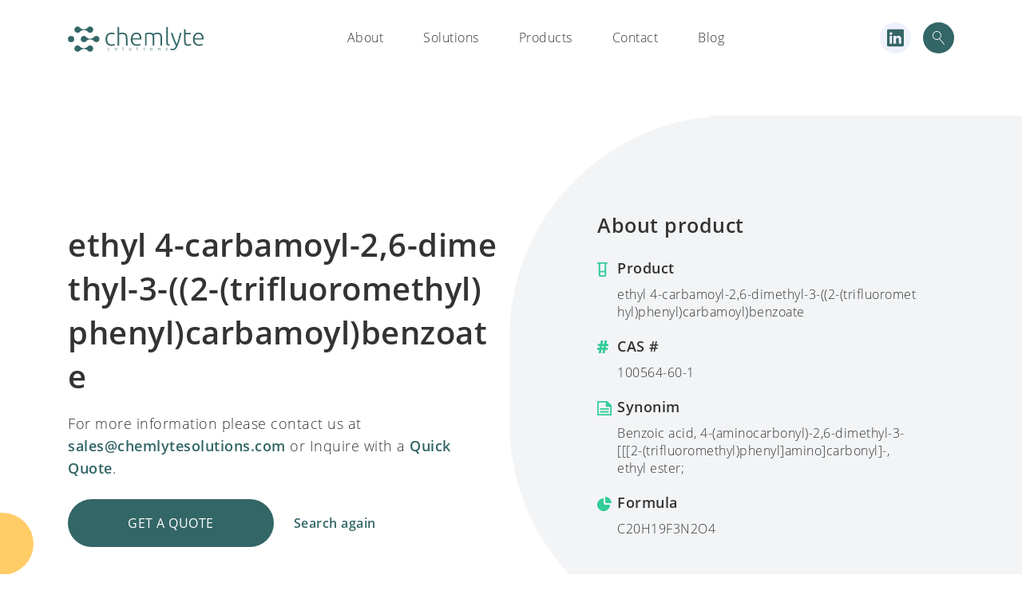

--- FILE ---
content_type: text/html; charset=UTF-8
request_url: https://chemlytesolutions.com/chemlyte_products/ethyl-4-carbamoyl-26-dimethyl-3-2-trifluoromethylphenylcarbamoylbenzoate/
body_size: 10845
content:
<!doctype html>
<html lang="en-US" prefix="og: https://ogp.me/ns#">
<head>
    <meta charset="UTF-8">
    <meta name="viewport" content="width=device-width, initial-scale=1.0, maximum-scale=1.0, user-scalable=no">
    <link rel="profile" href="https://gmpg.org/xfn/11">
    <link rel="shortcut icon" type="image/png" href="https://chemlytesolutions.com/wp-content/themes/chemlyte/chemlyte-favicon.png  "/>
    
<!-- Search Engine Optimization by Rank Math - https://s.rankmath.com/home -->
<title>ethyl 4-carbamoyl-2,6-dimethyl-3-((2-(trifluoromethyl)phenyl)carbamoyl)benzoate - Chemlyte solutions</title>
<meta name="robots" content="index, follow, max-snippet:-1, max-video-preview:-1, max-image-preview:large"/>
<link rel="canonical" href="https://chemlytesolutions.com/chemlyte_products/ethyl-4-carbamoyl-26-dimethyl-3-2-trifluoromethylphenylcarbamoylbenzoate/" />
<meta property="og:locale" content="en_US" />
<meta property="og:type" content="article" />
<meta property="og:title" content="ethyl 4-carbamoyl-2,6-dimethyl-3-((2-(trifluoromethyl)phenyl)carbamoyl)benzoate - Chemlyte solutions" />
<meta property="og:url" content="https://chemlytesolutions.com/chemlyte_products/ethyl-4-carbamoyl-26-dimethyl-3-2-trifluoromethylphenylcarbamoylbenzoate/" />
<meta property="og:site_name" content="Chemlyte solutions" />
<meta name="twitter:card" content="summary_large_image" />
<meta name="twitter:title" content="ethyl 4-carbamoyl-2,6-dimethyl-3-((2-(trifluoromethyl)phenyl)carbamoyl)benzoate - Chemlyte solutions" />
<!-- /Rank Math WordPress SEO plugin -->

<link rel='dns-prefetch' href='//s.w.org' />
<link rel="alternate" type="application/rss+xml" title="Chemlyte solutions &raquo; Feed" href="https://chemlytesolutions.com/feed/" />
<link rel="alternate" type="application/rss+xml" title="Chemlyte solutions &raquo; Comments Feed" href="https://chemlytesolutions.com/comments/feed/" />
		<!-- This site uses the Google Analytics by MonsterInsights plugin v8.17 - Using Analytics tracking - https://www.monsterinsights.com/ -->
							<script src="//www.googletagmanager.com/gtag/js?id=G-534FSB5LWW"  data-cfasync="false" data-wpfc-render="false" type="text/javascript" async></script>
			<script data-cfasync="false" data-wpfc-render="false" type="text/javascript">
				var mi_version = '8.17';
				var mi_track_user = true;
				var mi_no_track_reason = '';
				
								var disableStrs = [
										'ga-disable-G-534FSB5LWW',
									];

				/* Function to detect opted out users */
				function __gtagTrackerIsOptedOut() {
					for (var index = 0; index < disableStrs.length; index++) {
						if (document.cookie.indexOf(disableStrs[index] + '=true') > -1) {
							return true;
						}
					}

					return false;
				}

				/* Disable tracking if the opt-out cookie exists. */
				if (__gtagTrackerIsOptedOut()) {
					for (var index = 0; index < disableStrs.length; index++) {
						window[disableStrs[index]] = true;
					}
				}

				/* Opt-out function */
				function __gtagTrackerOptout() {
					for (var index = 0; index < disableStrs.length; index++) {
						document.cookie = disableStrs[index] + '=true; expires=Thu, 31 Dec 2099 23:59:59 UTC; path=/';
						window[disableStrs[index]] = true;
					}
				}

				if ('undefined' === typeof gaOptout) {
					function gaOptout() {
						__gtagTrackerOptout();
					}
				}
								window.dataLayer = window.dataLayer || [];

				window.MonsterInsightsDualTracker = {
					helpers: {},
					trackers: {},
				};
				if (mi_track_user) {
					function __gtagDataLayer() {
						dataLayer.push(arguments);
					}

					function __gtagTracker(type, name, parameters) {
						if (!parameters) {
							parameters = {};
						}

						if (parameters.send_to) {
							__gtagDataLayer.apply(null, arguments);
							return;
						}

						if (type === 'event') {
														parameters.send_to = monsterinsights_frontend.v4_id;
							var hookName = name;
							if (typeof parameters['event_category'] !== 'undefined') {
								hookName = parameters['event_category'] + ':' + name;
							}

							if (typeof MonsterInsightsDualTracker.trackers[hookName] !== 'undefined') {
								MonsterInsightsDualTracker.trackers[hookName](parameters);
							} else {
								__gtagDataLayer('event', name, parameters);
							}
							
						} else {
							__gtagDataLayer.apply(null, arguments);
						}
					}

					__gtagTracker('js', new Date());
					__gtagTracker('set', {
						'developer_id.dZGIzZG': true,
											});
										__gtagTracker('config', 'G-534FSB5LWW', {"forceSSL":"true","link_attribution":"true"} );
															window.gtag = __gtagTracker;										(function () {
						/* https://developers.google.com/analytics/devguides/collection/analyticsjs/ */
						/* ga and __gaTracker compatibility shim. */
						var noopfn = function () {
							return null;
						};
						var newtracker = function () {
							return new Tracker();
						};
						var Tracker = function () {
							return null;
						};
						var p = Tracker.prototype;
						p.get = noopfn;
						p.set = noopfn;
						p.send = function () {
							var args = Array.prototype.slice.call(arguments);
							args.unshift('send');
							__gaTracker.apply(null, args);
						};
						var __gaTracker = function () {
							var len = arguments.length;
							if (len === 0) {
								return;
							}
							var f = arguments[len - 1];
							if (typeof f !== 'object' || f === null || typeof f.hitCallback !== 'function') {
								if ('send' === arguments[0]) {
									var hitConverted, hitObject = false, action;
									if ('event' === arguments[1]) {
										if ('undefined' !== typeof arguments[3]) {
											hitObject = {
												'eventAction': arguments[3],
												'eventCategory': arguments[2],
												'eventLabel': arguments[4],
												'value': arguments[5] ? arguments[5] : 1,
											}
										}
									}
									if ('pageview' === arguments[1]) {
										if ('undefined' !== typeof arguments[2]) {
											hitObject = {
												'eventAction': 'page_view',
												'page_path': arguments[2],
											}
										}
									}
									if (typeof arguments[2] === 'object') {
										hitObject = arguments[2];
									}
									if (typeof arguments[5] === 'object') {
										Object.assign(hitObject, arguments[5]);
									}
									if ('undefined' !== typeof arguments[1].hitType) {
										hitObject = arguments[1];
										if ('pageview' === hitObject.hitType) {
											hitObject.eventAction = 'page_view';
										}
									}
									if (hitObject) {
										action = 'timing' === arguments[1].hitType ? 'timing_complete' : hitObject.eventAction;
										hitConverted = mapArgs(hitObject);
										__gtagTracker('event', action, hitConverted);
									}
								}
								return;
							}

							function mapArgs(args) {
								var arg, hit = {};
								var gaMap = {
									'eventCategory': 'event_category',
									'eventAction': 'event_action',
									'eventLabel': 'event_label',
									'eventValue': 'event_value',
									'nonInteraction': 'non_interaction',
									'timingCategory': 'event_category',
									'timingVar': 'name',
									'timingValue': 'value',
									'timingLabel': 'event_label',
									'page': 'page_path',
									'location': 'page_location',
									'title': 'page_title',
								};
								for (arg in args) {
																		if (!(!args.hasOwnProperty(arg) || !gaMap.hasOwnProperty(arg))) {
										hit[gaMap[arg]] = args[arg];
									} else {
										hit[arg] = args[arg];
									}
								}
								return hit;
							}

							try {
								f.hitCallback();
							} catch (ex) {
							}
						};
						__gaTracker.create = newtracker;
						__gaTracker.getByName = newtracker;
						__gaTracker.getAll = function () {
							return [];
						};
						__gaTracker.remove = noopfn;
						__gaTracker.loaded = true;
						window['__gaTracker'] = __gaTracker;
					})();
									} else {
										console.log("");
					(function () {
						function __gtagTracker() {
							return null;
						}

						window['__gtagTracker'] = __gtagTracker;
						window['gtag'] = __gtagTracker;
					})();
									}
			</script>
				<!-- / Google Analytics by MonsterInsights -->
		<link rel='stylesheet' id='wp-block-library-css'  href='https://chemlytesolutions.com/wp-includes/css/dist/block-library/style.min.css?ver=6.0.3' type='text/css' media='all' />
<style id='global-styles-inline-css' type='text/css'>
body{--wp--preset--color--black: #000000;--wp--preset--color--cyan-bluish-gray: #abb8c3;--wp--preset--color--white: #ffffff;--wp--preset--color--pale-pink: #f78da7;--wp--preset--color--vivid-red: #cf2e2e;--wp--preset--color--luminous-vivid-orange: #ff6900;--wp--preset--color--luminous-vivid-amber: #fcb900;--wp--preset--color--light-green-cyan: #7bdcb5;--wp--preset--color--vivid-green-cyan: #00d084;--wp--preset--color--pale-cyan-blue: #8ed1fc;--wp--preset--color--vivid-cyan-blue: #0693e3;--wp--preset--color--vivid-purple: #9b51e0;--wp--preset--gradient--vivid-cyan-blue-to-vivid-purple: linear-gradient(135deg,rgba(6,147,227,1) 0%,rgb(155,81,224) 100%);--wp--preset--gradient--light-green-cyan-to-vivid-green-cyan: linear-gradient(135deg,rgb(122,220,180) 0%,rgb(0,208,130) 100%);--wp--preset--gradient--luminous-vivid-amber-to-luminous-vivid-orange: linear-gradient(135deg,rgba(252,185,0,1) 0%,rgba(255,105,0,1) 100%);--wp--preset--gradient--luminous-vivid-orange-to-vivid-red: linear-gradient(135deg,rgba(255,105,0,1) 0%,rgb(207,46,46) 100%);--wp--preset--gradient--very-light-gray-to-cyan-bluish-gray: linear-gradient(135deg,rgb(238,238,238) 0%,rgb(169,184,195) 100%);--wp--preset--gradient--cool-to-warm-spectrum: linear-gradient(135deg,rgb(74,234,220) 0%,rgb(151,120,209) 20%,rgb(207,42,186) 40%,rgb(238,44,130) 60%,rgb(251,105,98) 80%,rgb(254,248,76) 100%);--wp--preset--gradient--blush-light-purple: linear-gradient(135deg,rgb(255,206,236) 0%,rgb(152,150,240) 100%);--wp--preset--gradient--blush-bordeaux: linear-gradient(135deg,rgb(254,205,165) 0%,rgb(254,45,45) 50%,rgb(107,0,62) 100%);--wp--preset--gradient--luminous-dusk: linear-gradient(135deg,rgb(255,203,112) 0%,rgb(199,81,192) 50%,rgb(65,88,208) 100%);--wp--preset--gradient--pale-ocean: linear-gradient(135deg,rgb(255,245,203) 0%,rgb(182,227,212) 50%,rgb(51,167,181) 100%);--wp--preset--gradient--electric-grass: linear-gradient(135deg,rgb(202,248,128) 0%,rgb(113,206,126) 100%);--wp--preset--gradient--midnight: linear-gradient(135deg,rgb(2,3,129) 0%,rgb(40,116,252) 100%);--wp--preset--duotone--dark-grayscale: url('#wp-duotone-dark-grayscale');--wp--preset--duotone--grayscale: url('#wp-duotone-grayscale');--wp--preset--duotone--purple-yellow: url('#wp-duotone-purple-yellow');--wp--preset--duotone--blue-red: url('#wp-duotone-blue-red');--wp--preset--duotone--midnight: url('#wp-duotone-midnight');--wp--preset--duotone--magenta-yellow: url('#wp-duotone-magenta-yellow');--wp--preset--duotone--purple-green: url('#wp-duotone-purple-green');--wp--preset--duotone--blue-orange: url('#wp-duotone-blue-orange');--wp--preset--font-size--small: 13px;--wp--preset--font-size--medium: 20px;--wp--preset--font-size--large: 36px;--wp--preset--font-size--x-large: 42px;}.has-black-color{color: var(--wp--preset--color--black) !important;}.has-cyan-bluish-gray-color{color: var(--wp--preset--color--cyan-bluish-gray) !important;}.has-white-color{color: var(--wp--preset--color--white) !important;}.has-pale-pink-color{color: var(--wp--preset--color--pale-pink) !important;}.has-vivid-red-color{color: var(--wp--preset--color--vivid-red) !important;}.has-luminous-vivid-orange-color{color: var(--wp--preset--color--luminous-vivid-orange) !important;}.has-luminous-vivid-amber-color{color: var(--wp--preset--color--luminous-vivid-amber) !important;}.has-light-green-cyan-color{color: var(--wp--preset--color--light-green-cyan) !important;}.has-vivid-green-cyan-color{color: var(--wp--preset--color--vivid-green-cyan) !important;}.has-pale-cyan-blue-color{color: var(--wp--preset--color--pale-cyan-blue) !important;}.has-vivid-cyan-blue-color{color: var(--wp--preset--color--vivid-cyan-blue) !important;}.has-vivid-purple-color{color: var(--wp--preset--color--vivid-purple) !important;}.has-black-background-color{background-color: var(--wp--preset--color--black) !important;}.has-cyan-bluish-gray-background-color{background-color: var(--wp--preset--color--cyan-bluish-gray) !important;}.has-white-background-color{background-color: var(--wp--preset--color--white) !important;}.has-pale-pink-background-color{background-color: var(--wp--preset--color--pale-pink) !important;}.has-vivid-red-background-color{background-color: var(--wp--preset--color--vivid-red) !important;}.has-luminous-vivid-orange-background-color{background-color: var(--wp--preset--color--luminous-vivid-orange) !important;}.has-luminous-vivid-amber-background-color{background-color: var(--wp--preset--color--luminous-vivid-amber) !important;}.has-light-green-cyan-background-color{background-color: var(--wp--preset--color--light-green-cyan) !important;}.has-vivid-green-cyan-background-color{background-color: var(--wp--preset--color--vivid-green-cyan) !important;}.has-pale-cyan-blue-background-color{background-color: var(--wp--preset--color--pale-cyan-blue) !important;}.has-vivid-cyan-blue-background-color{background-color: var(--wp--preset--color--vivid-cyan-blue) !important;}.has-vivid-purple-background-color{background-color: var(--wp--preset--color--vivid-purple) !important;}.has-black-border-color{border-color: var(--wp--preset--color--black) !important;}.has-cyan-bluish-gray-border-color{border-color: var(--wp--preset--color--cyan-bluish-gray) !important;}.has-white-border-color{border-color: var(--wp--preset--color--white) !important;}.has-pale-pink-border-color{border-color: var(--wp--preset--color--pale-pink) !important;}.has-vivid-red-border-color{border-color: var(--wp--preset--color--vivid-red) !important;}.has-luminous-vivid-orange-border-color{border-color: var(--wp--preset--color--luminous-vivid-orange) !important;}.has-luminous-vivid-amber-border-color{border-color: var(--wp--preset--color--luminous-vivid-amber) !important;}.has-light-green-cyan-border-color{border-color: var(--wp--preset--color--light-green-cyan) !important;}.has-vivid-green-cyan-border-color{border-color: var(--wp--preset--color--vivid-green-cyan) !important;}.has-pale-cyan-blue-border-color{border-color: var(--wp--preset--color--pale-cyan-blue) !important;}.has-vivid-cyan-blue-border-color{border-color: var(--wp--preset--color--vivid-cyan-blue) !important;}.has-vivid-purple-border-color{border-color: var(--wp--preset--color--vivid-purple) !important;}.has-vivid-cyan-blue-to-vivid-purple-gradient-background{background: var(--wp--preset--gradient--vivid-cyan-blue-to-vivid-purple) !important;}.has-light-green-cyan-to-vivid-green-cyan-gradient-background{background: var(--wp--preset--gradient--light-green-cyan-to-vivid-green-cyan) !important;}.has-luminous-vivid-amber-to-luminous-vivid-orange-gradient-background{background: var(--wp--preset--gradient--luminous-vivid-amber-to-luminous-vivid-orange) !important;}.has-luminous-vivid-orange-to-vivid-red-gradient-background{background: var(--wp--preset--gradient--luminous-vivid-orange-to-vivid-red) !important;}.has-very-light-gray-to-cyan-bluish-gray-gradient-background{background: var(--wp--preset--gradient--very-light-gray-to-cyan-bluish-gray) !important;}.has-cool-to-warm-spectrum-gradient-background{background: var(--wp--preset--gradient--cool-to-warm-spectrum) !important;}.has-blush-light-purple-gradient-background{background: var(--wp--preset--gradient--blush-light-purple) !important;}.has-blush-bordeaux-gradient-background{background: var(--wp--preset--gradient--blush-bordeaux) !important;}.has-luminous-dusk-gradient-background{background: var(--wp--preset--gradient--luminous-dusk) !important;}.has-pale-ocean-gradient-background{background: var(--wp--preset--gradient--pale-ocean) !important;}.has-electric-grass-gradient-background{background: var(--wp--preset--gradient--electric-grass) !important;}.has-midnight-gradient-background{background: var(--wp--preset--gradient--midnight) !important;}.has-small-font-size{font-size: var(--wp--preset--font-size--small) !important;}.has-medium-font-size{font-size: var(--wp--preset--font-size--medium) !important;}.has-large-font-size{font-size: var(--wp--preset--font-size--large) !important;}.has-x-large-font-size{font-size: var(--wp--preset--font-size--x-large) !important;}
</style>
<link rel='stylesheet' id='contact-form-7-css'  href='https://chemlytesolutions.com/wp-content/plugins/contact-form-7/includes/css/styles.css?ver=5.4.2' type='text/css' media='all' />
<link rel='stylesheet' id='cookie-law-info-css'  href='https://chemlytesolutions.com/wp-content/plugins/cookie-law-info/legacy/public/css/cookie-law-info-public.css?ver=3.0.3' type='text/css' media='all' />
<link rel='stylesheet' id='cookie-law-info-gdpr-css'  href='https://chemlytesolutions.com/wp-content/plugins/cookie-law-info/legacy/public/css/cookie-law-info-gdpr.css?ver=3.0.3' type='text/css' media='all' />
<link rel='stylesheet' id='ppress-frontend-css'  href='https://chemlytesolutions.com/wp-content/plugins/wp-user-avatar/assets/css/frontend.min.css?ver=4.2.0' type='text/css' media='all' />
<link rel='stylesheet' id='ppress-flatpickr-css'  href='https://chemlytesolutions.com/wp-content/plugins/wp-user-avatar/assets/flatpickr/flatpickr.min.css?ver=4.2.0' type='text/css' media='all' />
<link rel='stylesheet' id='ppress-select2-css'  href='https://chemlytesolutions.com/wp-content/plugins/wp-user-avatar/assets/select2/select2.min.css?ver=6.0.3' type='text/css' media='all' />
<link rel='stylesheet' id='chemlyte-style-css'  href='https://chemlytesolutions.com/wp-content/themes/chemlyte/style.css?ver=6.0.3' type='text/css' media='all' />
<link rel='stylesheet' id='bootstrap-4-css'  href='https://chemlytesolutions.com/wp-content/themes/chemlyte/imports/bootstrap-grid.min.css?ver=6.0.3' type='text/css' media='all' />
<link rel='stylesheet' id='main-css'  href='https://chemlytesolutions.com/wp-content/themes/chemlyte/dist/main.css?ver=6.0.3' type='text/css' media='all' />
<script type='text/javascript' src='https://chemlytesolutions.com/wp-content/plugins/google-analytics-for-wordpress/assets/js/frontend-gtag.min.js?ver=8.17' id='monsterinsights-frontend-script-js'></script>
<script data-cfasync="false" data-wpfc-render="false" type="text/javascript" id='monsterinsights-frontend-script-js-extra'>/* <![CDATA[ */
var monsterinsights_frontend = {"js_events_tracking":"true","download_extensions":"doc,pdf,ppt,zip,xls,docx,pptx,xlsx","inbound_paths":"[{\"path\":\"\\\/go\\\/\",\"label\":\"affiliate\"},{\"path\":\"\\\/recommend\\\/\",\"label\":\"affiliate\"}]","home_url":"https:\/\/chemlytesolutions.com","hash_tracking":"false","v4_id":"G-534FSB5LWW"};/* ]]> */
</script>
<script type='text/javascript' src='https://chemlytesolutions.com/wp-content/themes/chemlyte/imports/jquery-3.2.1.min.js?ver=1' id='jquery-js'></script>
<script type='text/javascript' id='cookie-law-info-js-extra'>
/* <![CDATA[ */
var Cli_Data = {"nn_cookie_ids":[],"cookielist":[],"non_necessary_cookies":[],"ccpaEnabled":"","ccpaRegionBased":"","ccpaBarEnabled":"","strictlyEnabled":["necessary","obligatoire"],"ccpaType":"gdpr","js_blocking":"","custom_integration":"","triggerDomRefresh":"","secure_cookies":""};
var cli_cookiebar_settings = {"animate_speed_hide":"500","animate_speed_show":"500","background":"#FFF","border":"#b1a6a6c2","border_on":"","button_1_button_colour":"#336666","button_1_button_hover":"#295252","button_1_link_colour":"#fff","button_1_as_button":"1","button_1_new_win":"","button_2_button_colour":"#333","button_2_button_hover":"#292929","button_2_link_colour":"#444","button_2_as_button":"","button_2_hidebar":"","button_3_button_colour":"#000","button_3_button_hover":"#000000","button_3_link_colour":"#fff","button_3_as_button":"1","button_3_new_win":"","button_4_button_colour":"#000","button_4_button_hover":"#000000","button_4_link_colour":"#62a329","button_4_as_button":"","button_7_button_colour":"#61a229","button_7_button_hover":"#4e8221","button_7_link_colour":"#fff","button_7_as_button":"1","button_7_new_win":"","font_family":"inherit","header_fix":"","notify_animate_hide":"1","notify_animate_show":"","notify_div_id":"#cookie-law-info-bar","notify_position_horizontal":"right","notify_position_vertical":"bottom","scroll_close":"","scroll_close_reload":"","accept_close_reload":"","reject_close_reload":"","showagain_tab":"","showagain_background":"#fff","showagain_border":"#000","showagain_div_id":"#cookie-law-info-again","showagain_x_position":"100px","text":"#000","show_once_yn":"","show_once":"10000","logging_on":"","as_popup":"","popup_overlay":"1","bar_heading_text":"","cookie_bar_as":"widget","popup_showagain_position":"bottom-right","widget_position":"right"};
var log_object = {"ajax_url":"https:\/\/chemlytesolutions.com\/wp-admin\/admin-ajax.php"};
/* ]]> */
</script>
<script type='text/javascript' src='https://chemlytesolutions.com/wp-content/plugins/cookie-law-info/legacy/public/js/cookie-law-info-public.js?ver=3.0.3' id='cookie-law-info-js'></script>
<script type='text/javascript' src='https://chemlytesolutions.com/wp-content/plugins/wp-user-avatar/assets/flatpickr/flatpickr.min.js?ver=4.2.0' id='ppress-flatpickr-js'></script>
<script type='text/javascript' src='https://chemlytesolutions.com/wp-content/plugins/wp-user-avatar/assets/select2/select2.min.js?ver=4.2.0' id='ppress-select2-js'></script>
<link rel="https://api.w.org/" href="https://chemlytesolutions.com/wp-json/" /><link rel="EditURI" type="application/rsd+xml" title="RSD" href="https://chemlytesolutions.com/xmlrpc.php?rsd" />
<link rel="wlwmanifest" type="application/wlwmanifest+xml" href="https://chemlytesolutions.com/wp-includes/wlwmanifest.xml" /> 
<meta name="generator" content="WordPress 6.0.3" />
<link rel='shortlink' href='https://chemlytesolutions.com/?p=96783' />
<link rel="alternate" type="application/json+oembed" href="https://chemlytesolutions.com/wp-json/oembed/1.0/embed?url=https%3A%2F%2Fchemlytesolutions.com%2Fchemlyte_products%2Fethyl-4-carbamoyl-26-dimethyl-3-2-trifluoromethylphenylcarbamoylbenzoate%2F" />
<link rel="alternate" type="text/xml+oembed" href="https://chemlytesolutions.com/wp-json/oembed/1.0/embed?url=https%3A%2F%2Fchemlytesolutions.com%2Fchemlyte_products%2Fethyl-4-carbamoyl-26-dimethyl-3-2-trifluoromethylphenylcarbamoylbenzoate%2F&#038;format=xml" />
<!-- Google Tag Manager -->
<script>(function(w,d,s,l,i){w[l]=w[l]||[];w[l].push({'gtm.start':
new Date().getTime(),event:'gtm.js'});var f=d.getElementsByTagName(s)[0],
j=d.createElement(s),dl=l!='dataLayer'?'&l='+l:'';j.async=true;j.src=
'https://www.googletagmanager.com/gtm.js?id='+i+dl;f.parentNode.insertBefore(j,f);
})(window,document,'script','dataLayer','GTM-547NSWX');</script>
<!-- End Google Tag Manager --><style type="text/css">.recentcomments a{display:inline !important;padding:0 !important;margin:0 !important;}</style>    <!-- Global site tag (gtag.js) - Google Analytics -->
    <script async src="https://www.googletagmanager.com/gtag/js?id=UA-157585384-1"></script>
    <script>
        window.dataLayer = window.dataLayer || [];
        function gtag(){dataLayer.push(arguments);}
        gtag('js', new Date());

        gtag('config', 'UA-157585384-1');
    </script>
</head>

<body data-rsssl=1 class="chemlyte_products-template-default single single-chemlyte_products postid-96783">

  <div id="overlay">
      <div id="progstat"></div>
      <div id="progress"></div>
  </div>

<nav class="main-navigation">
    <div class="container">
        <div class="main-logo">
            <a href="https://chemlytesolutions.com/" rel="home">
                <img src="https://chemlytesolutions.com/wp-content/themes/chemlyte/static/chemlytesolutions-04.svg" alt="chemlyte logo">
            </a>
        </div>
        <div class="toggle-mobile">
          <span></span>
          <span></span>
          <span></span>
        </div>
        <div class="links">
          <div class="mobile-logo">
            <a href="https://chemlytesolutions.com/" rel="home">
                <img src="https://chemlytesolutions.com/wp-content/themes/chemlyte/static/chemlytesolutions-04.svg" alt="chemlyte logo">
            </a>
            <div class="close-menu">
              <button type="button" name="button">
                <img src="https://chemlytesolutions.com/wp-content/themes/chemlyte/static/popup-close.svg" alt="close">
              </button>
            </div>
          </div>
            <div class="menu-main-menu-container"><ul id="primary-menu" class="menu"><li id="menu-item-2187" class="menu-item menu-item-type-post_type menu-item-object-page menu-item-2187"><a href="https://chemlytesolutions.com/about-chemlyte-solutions/">About</a></li>
<li id="menu-item-2127" class="menu-item menu-item-type-post_type menu-item-object-page menu-item-2127"><a href="https://chemlytesolutions.com/?page_id=2120">Solutions</a></li>
<li id="menu-item-2126" class="menu-item menu-item-type-post_type menu-item-object-page menu-item-2126"><a href="https://chemlytesolutions.com/chemlyte-products/">Products</a></li>
<li id="menu-item-2129" class="menu-item menu-item-type-post_type menu-item-object-page menu-item-2129"><a href="https://chemlytesolutions.com/contact/">Contact</a></li>
<li id="menu-item-103395" class="menu-item menu-item-type-post_type menu-item-object-page menu-item-103395"><a href="https://chemlytesolutions.com/blog-2/">Blog</a></li>
</ul></div>            <div class="mobile-langs">
              <!-- <span class="selected">En</span>
              <span class="">Cn</span> -->
                          </div>
        </div>

        <div class="additional">
                      <a target="_blank" href="https://www.linkedin.com/company/chemlyte-solutions" class="linkedin-icon">
            <img src="https://chemlytesolutions.com/wp-content/themes/chemlyte/assets/images/linkedin.svg" alt="linkedin-icon">
          </a>
            <img src="https://chemlytesolutions.com/wp-content/themes/chemlyte/static/search-icon.svg" class="search-icon toggle-search-modal" alt="search-icon">
        </div>
    </div>
</nav>

<div class="modal search-modal">
    <img src="https://chemlytesolutions.com/wp-content/themes/chemlyte/static/popup-close.svg" class="close-modal" alt="close">
    <span class="input-row">
    <input type="text" placeholder="Enter product name or CAS code" name="keyword" id="keyword" onkeyup="fetch()">
    <img src="https://chemlytesolutions.com/wp-content/themes/chemlyte/static/search-icon.svg" class="search-icon" alt="search-icon">
  </span>
    <div id="el_search_results" class="results"></div>
</div>


<div class="modal quote-modal">
    <img src="https://chemlytesolutions.com/wp-content/themes/chemlyte/static/popup-close.svg" class="close-modal" alt="close">

    <div class="content">
        <h3>You are requesting <span></span></h3>
        <div class="form-container">
            <div role="form" class="wpcf7" id="wpcf7-f2372-o1" lang="en-US" dir="ltr">
<div class="screen-reader-response"><p role="status" aria-live="polite" aria-atomic="true"></p> <ul></ul></div>
<form action="/chemlyte_products/ethyl-4-carbamoyl-26-dimethyl-3-2-trifluoromethylphenylcarbamoylbenzoate/#wpcf7-f2372-o1" method="post" class="wpcf7-form init wpcf7-acceptance-as-validation" novalidate="novalidate" data-status="init">
<div style="display: none;">
<input type="hidden" name="_wpcf7" value="2372" />
<input type="hidden" name="_wpcf7_version" value="5.4.2" />
<input type="hidden" name="_wpcf7_locale" value="en_US" />
<input type="hidden" name="_wpcf7_unit_tag" value="wpcf7-f2372-o1" />
<input type="hidden" name="_wpcf7_container_post" value="0" />
<input type="hidden" name="_wpcf7_posted_data_hash" value="" />
</div>
<div class="row">
<div class="form-row col-md-6">
<label for="first_name">First Name *</label><span class="wpcf7-form-control-wrap first_name"><input type="text" name="first_name" value="" size="40" class="wpcf7-form-control wpcf7-text wpcf7-validates-as-required" id="first_name" aria-required="true" aria-invalid="false" /></span>
</div>
<div class="form-row col-md-6">
<label for="surname">Last Name *</label><span class="wpcf7-form-control-wrap surname"><input type="text" name="surname" value="" size="40" class="wpcf7-form-control wpcf7-text wpcf7-validates-as-required" id="surname" aria-required="true" aria-invalid="false" /></span>
</div>
<div class="form-row col-md-6">
<label for="company">Company</label><span class="wpcf7-form-control-wrap company"><input type="text" name="company" value="" size="40" class="wpcf7-form-control wpcf7-text" id="company" aria-invalid="false" /></span>
</div>
<div class="form-row col-md-6">
<label for="position">Position</label><span class="wpcf7-form-control-wrap position"><input type="text" name="position" value="" size="40" class="wpcf7-form-control wpcf7-text" id="position" aria-invalid="false" /></span>
</div>
<div class="form-row col-md-6">
<label for="email">E-mail *</label><span class="wpcf7-form-control-wrap email"><input type="email" name="email" value="" size="40" class="wpcf7-form-control wpcf7-text wpcf7-email wpcf7-validates-as-required wpcf7-validates-as-email" id="email" aria-required="true" aria-invalid="false" /></span>
</div>
<div class="form-row col-md-6">
<label for="phone">Phone *</label><span class="wpcf7-form-control-wrap phone"><input type="text" name="phone" value="" size="40" class="wpcf7-form-control wpcf7-text wpcf7-validates-as-required" id="phone" aria-required="true" aria-invalid="false" /></span>
</div>
<div class="form-row col-md-12">
<label for="message">Your message</label><span class="wpcf7-form-control-wrap message"><textarea name="message" cols="40" rows="10" class="wpcf7-form-control wpcf7-textarea" id="message" aria-invalid="false" placeholder="Tell us more about what your request, e.g. product size, volume"></textarea></span>
</div>
<div class="form-row col-md-12 checkboxes-row">
<p>I’m also interested in</p>
<div>
<span class="wpcf7-form-control-wrap checkbox-638"><span class="wpcf7-form-control wpcf7-checkbox wpcf7-validates-as-required"><span class="wpcf7-list-item first"><label><input type="checkbox" name="checkbox-638[]" value="Price quote" /><span class="wpcf7-list-item-label">Price quote</span></label></span><span class="wpcf7-list-item"><label><input type="checkbox" name="checkbox-638[]" value="Sample" /><span class="wpcf7-list-item-label">Sample</span></label></span><span class="wpcf7-list-item"><label><input type="checkbox" name="checkbox-638[]" value="Delivery time" /><span class="wpcf7-list-item-label">Delivery time</span></label></span><span class="wpcf7-list-item last"><label><input type="checkbox" name="checkbox-638[]" value="Documentation" /><span class="wpcf7-list-item-label">Documentation</span></label></span></span></span>
</div>
</div>
<div class="form-row col-md-12">
<p class="additional-text">We process your personal data to monitor our performance when responding to your requests. We will only share your personal information with third parties if there is a genuine need for it and we have your permission, or where the law allows this.</p>
</div>
<div class="form-row col-md-12 checkboxes-row">
<div>
<div>
<span class="wpcf7-form-control-wrap terms"><span class="wpcf7-form-control wpcf7-acceptance"><span class="wpcf7-list-item"><label><input type="checkbox" name="terms" value="1" aria-invalid="false" class="styled-checkbox" id="terms" /><span class="wpcf7-list-item-label"><label for="terms">I agree with Chemlyte Solutions <a href="#" class="link">Privacy Policy</a>.</label></span></label></span></span></span>
</div>
</div>
</div>
<input type="hidden" name="product" value="" class="wpcf7-form-control wpcf7-hidden" id="modal-product" />
<div class="form-row col-md-12">
<input type="submit" value="Submit" class="wpcf7-form-control wpcf7-submit button" />
</div>
</div>
<div class="wpcf7-response-output" aria-hidden="true"></div></form></div>        </div>

    </div>
</div>




<div id="content" class="site-content">

	<div id="primary" class="content-area">
		<main id="main" class="site-main">

		
<article id="post-96783" class="post-96783 chemlyte_products type-chemlyte_products status-publish hentry">

    <section class="main-section product-inner-main">
        <img src="https://chemlytesolutions.com/wp-content/themes/chemlyte/static/elements-2.svg" class="bg-element" alt="bg-elements">
        <div class="bottom-decoration"></div>
        <div class="container">
            <div class="row">
                <div class="col-lg-6">
                    <div class="header-section">
                        <h1 class="wow fadeIn" data-wow-delay=".3s">ethyl 4-carbamoyl-2,6-dimethyl-3-((2-(trifluoromethyl)phenyl)carbamoyl)benzoate</h1>
                        <p>For more information please contact us at <a href="mailto:sales@chemlyte.com" class="link">sales@chemlytesolutions.com</a>  or Inquire with a <a href="#" class="link">Quick Quote</a>.</p>
                        <div class="buttons wow fadeIn" data-wow-delay=".5s">
                            <a href="javascript:;" class="button green toggle-quote-modal" value="ethyl 4-carbamoyl-2,6-dimethyl-3-((2-(trifluoromethyl)phenyl)carbamoyl)benzoate">Get a quote</a>
                            <a href="javascript:;" class="link toggle-search-modal">Search again</a>
                        </div>
                    </div>
                </div>
                <div class="col-lg-6 product-description">
                    <h3 class="wow fadeIn" data-wow-delay=".3s">About product</h3>
                    <div class="content">
                        <div class="product-title wow fadeIn" data-wow-delay=".5s">
                            <img src="https://chemlytesolutions.com/wp-content/themes/chemlyte/static/product-icon.svg" alt="product-icon">
                            <h4>Product</h4>
                        </div>
                        <span class="wow fadeIn" data-wow-delay=".5s">ethyl 4-carbamoyl-2,6-dimethyl-3-((2-(trifluoromethyl)phenyl)carbamoyl)benzoate</span>
                        <div class="code-info wow fadeIn" data-wow-delay=".7s">
                            <img src="https://chemlytesolutions.com/wp-content/themes/chemlyte/static/cas-icon.svg" alt="product-icon">
                            <h4>CAS #</h4>
                        </div>
                        <span class="wow fadeIn" data-wow-delay=".7s">100564-60-1</span>
                        <div class="code-info wow fadeIn" data-wow-delay=".9s">
                            <img src="https://chemlytesolutions.com/wp-content/themes/chemlyte/static/synonim-icon.svg" alt="product-icon">
                            <h4>Synonim</h4>
                        </div>
                        <span class="wow fadeIn" data-wow-delay=".9s">Benzoic acid, 4-(aminocarbonyl)-2,6-dimethyl-3-[[[2-(trifluoromethyl)phenyl]amino]carbonyl]-, ethyl ester;</span>
                      <div>
                        <div class="code-info wow fadeIn" data-wow-delay="1.1s">
                          <img src="https://chemlytesolutions.com/wp-content/themes/chemlyte/static/formula-icon.svg" alt="product-icon">
                          <h4>Formula</h4>
                        </div>
                        <span class="wow fadeIn" data-wow-delay="1.1s">C20H19F3N2O4</span>
                      </div>

                      <div>
                                              </div>

                      <div class="pdf-buttons-container-links">
                                                                          </div>

                    </div>
                </div>
            </div>
    </section>

    <section>
      <div class="container">
              </div>
    </section>

    <section class="clients">
        <div class="top-decoration">
          <img src="https://chemlytesolutions.com/wp-content/themes/chemlyte/static/bg-bottom.jpg" alt="bg-bottom">
        </div>
        <div class="container">
            <div class="row bottom-row">
                <div class="col-md-7">
                    <h3 class="wow fadeIn" data-wow-delay=".1s">Couldn’t find what you are looking for?</h3>
                    <p class="wow fadeIn" data-wow-delay=".3s">Contact us for our tailored services.</p>
                </div>
                <div class="col-md-4">
                    <a href="https://chemlytesolutions.com/contact/" class="button green wow fadeIn" data-wow-delay=".4s">Contact us</a>
                </div>
            </div>
        </div>
    </section>
    <script type="text/javascript">
    jQuery('.toggle-quote-modal').on('click', function () {
      jQuery('.quote-modal h3 span').html(jQuery(this).attr('value'))
      jQuery('#modal-product').val(jQuery(this).attr('value'))
      jQuery('.search-modal').hide(250)
      jQuery('.quote-modal').show()
    })
    </script>
</article>

		</main><!-- #main -->
	</div><!-- #primary -->

</div><!-- #content -->
<section class="footer">
    <div class="container">
        <div class="row">
            <div class="col-md-7">
                <div class="menu-footer-container"><ul id="menu-footer" class="menu"><li id="menu-item-2441" class="menu-item menu-item-type-post_type menu-item-object-page menu-item-2441"><a href="https://chemlytesolutions.com/about-chemlyte-solutions/">About</a></li>
<li id="menu-item-2440" class="menu-item menu-item-type-post_type menu-item-object-page menu-item-2440"><a href="https://chemlytesolutions.com/?page_id=2120">Solutions</a></li>
<li id="menu-item-2439" class="menu-item menu-item-type-post_type menu-item-object-page menu-item-2439"><a href="https://chemlytesolutions.com/chemlyte-products/">Products</a></li>
<li id="menu-item-2438" class="menu-item menu-item-type-post_type menu-item-object-page menu-item-2438"><a href="https://chemlytesolutions.com/contact/">Contact</a></li>
<li id="menu-item-103248" class="menu-item menu-item-type-post_type menu-item-object-page menu-item-103248"><a href="https://chemlytesolutions.com/chinese-chemical-industry/">Blog</a></li>
</ul></div>            </div>
            <div class="col-md-5">
                <p class="copyright">Chemlyte Solutions. 2020</p>
            </div>
        </div>
    </div>
</section>

<!--googleoff: all--><div id="cookie-law-info-bar" data-nosnippet="true"><span>This website uses cookies to improve your experience. We'll assume you're ok with this, but you can opt-out if you wish. Read more: <a href="https://chemlytesolutions.com/privacy-policy/" id="CONSTANT_OPEN_URL" target="_blank" class="cli-plugin-main-link">Read More</a> <a role='button' data-cli_action="accept" id="cookie_action_close_header" class="medium cli-plugin-button cli-plugin-main-button cookie_action_close_header cli_action_button wt-cli-accept-btn" style="margin:5px">ACCEPT</a></span></div><div id="cookie-law-info-again" data-nosnippet="true"><span id="cookie_hdr_showagain">Privacy &amp; Cookies Policy</span></div><div class="cli-modal" data-nosnippet="true" id="cliSettingsPopup" tabindex="-1" role="dialog" aria-labelledby="cliSettingsPopup" aria-hidden="true">
  <div class="cli-modal-dialog" role="document">
	<div class="cli-modal-content cli-bar-popup">
		  <button type="button" class="cli-modal-close" id="cliModalClose">
			<svg class="" viewBox="0 0 24 24"><path d="M19 6.41l-1.41-1.41-5.59 5.59-5.59-5.59-1.41 1.41 5.59 5.59-5.59 5.59 1.41 1.41 5.59-5.59 5.59 5.59 1.41-1.41-5.59-5.59z"></path><path d="M0 0h24v24h-24z" fill="none"></path></svg>
			<span class="wt-cli-sr-only">Close</span>
		  </button>
		  <div class="cli-modal-body">
			<div class="cli-container-fluid cli-tab-container">
	<div class="cli-row">
		<div class="cli-col-12 cli-align-items-stretch cli-px-0">
			<div class="cli-privacy-overview">
				<h4>Privacy Overview</h4>				<div class="cli-privacy-content">
					<div class="cli-privacy-content-text">This website uses cookies to improve your experience while you navigate through the website. Out of these cookies, the cookies that are categorized as necessary are stored on your browser as they are essential for the working of basic functionalities of the website. We also use third-party cookies that help us analyze and understand how you use this website. These cookies will be stored in your browser only with your consent. You also have the option to opt-out of these cookies. But opting out of some of these cookies may have an effect on your browsing experience.</div>
				</div>
				<a class="cli-privacy-readmore" aria-label="Show more" role="button" data-readmore-text="Show more" data-readless-text="Show less"></a>			</div>
		</div>
		<div class="cli-col-12 cli-align-items-stretch cli-px-0 cli-tab-section-container">
												<div class="cli-tab-section">
						<div class="cli-tab-header">
							<a role="button" tabindex="0" class="cli-nav-link cli-settings-mobile" data-target="necessary" data-toggle="cli-toggle-tab">
								Necessary							</a>
															<div class="wt-cli-necessary-checkbox">
									<input type="checkbox" class="cli-user-preference-checkbox"  id="wt-cli-checkbox-necessary" data-id="checkbox-necessary" checked="checked"  />
									<label class="form-check-label" for="wt-cli-checkbox-necessary">Necessary</label>
								</div>
								<span class="cli-necessary-caption">Always Enabled</span>
													</div>
						<div class="cli-tab-content">
							<div class="cli-tab-pane cli-fade" data-id="necessary">
								<div class="wt-cli-cookie-description">
									Necessary cookies are absolutely essential for the website to function properly. This category only includes cookies that ensures basic functionalities and security features of the website. These cookies do not store any personal information.								</div>
							</div>
						</div>
					</div>
																	<div class="cli-tab-section">
						<div class="cli-tab-header">
							<a role="button" tabindex="0" class="cli-nav-link cli-settings-mobile" data-target="non-necessary" data-toggle="cli-toggle-tab">
								Non-necessary							</a>
															<div class="cli-switch">
									<input type="checkbox" id="wt-cli-checkbox-non-necessary" class="cli-user-preference-checkbox"  data-id="checkbox-non-necessary" checked='checked' />
									<label for="wt-cli-checkbox-non-necessary" class="cli-slider" data-cli-enable="Enabled" data-cli-disable="Disabled"><span class="wt-cli-sr-only">Non-necessary</span></label>
								</div>
													</div>
						<div class="cli-tab-content">
							<div class="cli-tab-pane cli-fade" data-id="non-necessary">
								<div class="wt-cli-cookie-description">
									Any cookies that may not be particularly necessary for the website to function and is used specifically to collect user personal data via analytics, ads, other embedded contents are termed as non-necessary cookies. It is mandatory to procure user consent prior to running these cookies on your website.								</div>
							</div>
						</div>
					</div>
										</div>
	</div>
</div>
		  </div>
		  <div class="cli-modal-footer">
			<div class="wt-cli-element cli-container-fluid cli-tab-container">
				<div class="cli-row">
					<div class="cli-col-12 cli-align-items-stretch cli-px-0">
						<div class="cli-tab-footer wt-cli-privacy-overview-actions">
						
															<a id="wt-cli-privacy-save-btn" role="button" tabindex="0" data-cli-action="accept" class="wt-cli-privacy-btn cli_setting_save_button wt-cli-privacy-accept-btn cli-btn">SAVE &amp; ACCEPT</a>
													</div>
						
					</div>
				</div>
			</div>
		</div>
	</div>
  </div>
</div>
<div class="cli-modal-backdrop cli-fade cli-settings-overlay"></div>
<div class="cli-modal-backdrop cli-fade cli-popupbar-overlay"></div>
<!--googleon: all-->
<!--Start of Tawk.to Script (0.7.2)-->
<script id="tawk-script" type="text/javascript">
var Tawk_API = Tawk_API || {};
var Tawk_LoadStart=new Date();
(function(){
	var s1 = document.createElement( 'script' ),s0=document.getElementsByTagName( 'script' )[0];
	s1.async = true;
	s1.src = 'https://embed.tawk.to/5f86df9f2901b920769358bf/default';
	s1.charset = 'UTF-8';
	s1.setAttribute( 'crossorigin','*' );
	s0.parentNode.insertBefore( s1, s0 );
})();
</script>
<!--End of Tawk.to Script (0.7.2)-->
<script type='text/javascript' src='https://chemlytesolutions.com/wp-includes/js/dist/vendor/regenerator-runtime.min.js?ver=0.13.9' id='regenerator-runtime-js'></script>
<script type='text/javascript' src='https://chemlytesolutions.com/wp-includes/js/dist/vendor/wp-polyfill.min.js?ver=3.15.0' id='wp-polyfill-js'></script>
<script type='text/javascript' id='contact-form-7-js-extra'>
/* <![CDATA[ */
var wpcf7 = {"api":{"root":"https:\/\/chemlytesolutions.com\/wp-json\/","namespace":"contact-form-7\/v1"}};
/* ]]> */
</script>
<script type='text/javascript' src='https://chemlytesolutions.com/wp-content/plugins/contact-form-7/includes/js/index.js?ver=5.4.2' id='contact-form-7-js'></script>
<script type='text/javascript' id='ppress-frontend-script-js-extra'>
/* <![CDATA[ */
var pp_ajax_form = {"ajaxurl":"https:\/\/chemlytesolutions.com\/wp-admin\/admin-ajax.php","confirm_delete":"Are you sure?","deleting_text":"Deleting...","deleting_error":"An error occurred. Please try again.","nonce":"af0815eb60","disable_ajax_form":"false","is_checkout":"0","is_checkout_tax_enabled":"0"};
/* ]]> */
</script>
<script type='text/javascript' src='https://chemlytesolutions.com/wp-content/plugins/wp-user-avatar/assets/js/frontend.min.js?ver=4.2.0' id='ppress-frontend-script-js'></script>
<script type='text/javascript' src='https://chemlytesolutions.com/wp-content/themes/chemlyte/dist/main.js?ver=1' id='main-js'></script>
    <script type="text/javascript" src="https://chemlytesolutions.com/wp-content/themes/chemlyte/assets/js/lib/lodash.js"></script>
    <script type="text/javascript">
        function fetch(){
            var self = $(this);
            if (self.val().length >= 3) {
                jQuery.ajax({
                    url: 'https://chemlytesolutions.com/wp-admin/admin-ajax.php',
                    type: 'post',
                    data: {
                      action: 'data_fetch',
                      keyword: jQuery('#keyword').val()
                    },
                    beforeSend: function () {
                      $('.search-loader').fadeIn()
                    },
                    success: function(data) {
                        $('.search-loader').fadeOut()
                        jQuery('#el_search_results').html( data );
                    }
                });
            } else {
              jQuery('#el_search_results').html('');
            }
        }
        $(document).on('keyup', '#keyword', _.debounce(fetch, 300));
    </script>
    
<script type="text/javascript">
    $('.toggle-quote-modal').on('click', function () {
        $('.quote-modal h3 span').html($(this).attr('value'))
        $('#modal-product').val($(this).attr('value'))
        $('.search-modal').hide(250)
        $('.quote-modal').show()
    })
</script>

</body>
</html>


--- FILE ---
content_type: application/javascript
request_url: https://chemlytesolutions.com/wp-content/themes/chemlyte/dist/main.js?ver=1
body_size: 34194
content:
!function(e){function t(r){if(n[r])return n[r].exports;var i=n[r]={i:r,l:!1,exports:{}};return e[r].call(i.exports,i,i.exports,t),i.l=!0,i.exports}var n={};t.m=e,t.c=n,t.i=function(e){return e},t.d=function(e,n,r){t.o(e,n)||Object.defineProperty(e,n,{configurable:!1,enumerable:!0,get:r})},t.n=function(e){var n=e&&e.__esModule?function(){return e.default}:function(){return e};return t.d(n,"a",n),n},t.o=function(e,t){return Object.prototype.hasOwnProperty.call(e,t)},t.p="",t(t.s=3)}([function(e,t,n){var r,i;/*!
 * jQuery JavaScript Library v3.3.1
 * https://jquery.com/
 *
 * Includes Sizzle.js
 * https://sizzlejs.com/
 *
 * Copyright JS Foundation and other contributors
 * Released under the MIT license
 * https://jquery.org/license
 *
 * Date: 2018-01-20T17:24Z
 */
!function(t,n){"use strict";"object"==typeof e&&"object"==typeof e.exports?e.exports=t.document?n(t,!0):function(e){if(!e.document)throw new Error("jQuery requires a window with a document");return n(e)}:n(t)}("undefined"!=typeof window?window:this,function(n,o){"use strict";function a(e,t,n){t=t||ce;var r,i=t.createElement("script");if(i.text=e,n)for(r in ke)n[r]&&(i[r]=n[r]);t.head.appendChild(i).parentNode.removeChild(i)}function s(e){return null==e?e+"":"object"==typeof e||"function"==typeof e?ge[me.call(e)]||"object":typeof e}function u(e){var t=!!e&&"length"in e&&e.length,n=s(e);return!Te(e)&&!Ce(e)&&("array"===n||0===t||"number"==typeof t&&t>0&&t-1 in e)}function l(e,t){return e.nodeName&&e.nodeName.toLowerCase()===t.toLowerCase()}function c(e,t,n){return Te(t)?Se.grep(e,function(e,r){return!!t.call(e,r,e)!==n}):t.nodeType?Se.grep(e,function(e){return e===t!==n}):"string"!=typeof t?Se.grep(e,function(e){return ve.call(t,e)>-1!==n}):Se.filter(t,e,n)}function f(e,t){for(;(e=e[t])&&1!==e.nodeType;);return e}function d(e){var t={};return Se.each(e.match(Me)||[],function(e,n){t[n]=!0}),t}function p(e){return e}function h(e){throw e}function v(e,t,n,r){var i;try{e&&Te(i=e.promise)?i.call(e).done(t).fail(n):e&&Te(i=e.then)?i.call(e,t,n):t.apply(void 0,[e].slice(r))}catch(e){n.apply(void 0,[e])}}function g(){ce.removeEventListener("DOMContentLoaded",g),n.removeEventListener("load",g),Se.ready()}function m(e,t){return t.toUpperCase()}function y(e){return e.replace(Be,"ms-").replace(Fe,m)}function x(){this.expando=Se.expando+x.uid++}function b(e){return"true"===e||"false"!==e&&("null"===e?null:e===+e+""?+e:Ue.test(e)?JSON.parse(e):e)}function w(e,t,n){var r;if(void 0===n&&1===e.nodeType)if(r="data-"+t.replace(Xe,"-$&").toLowerCase(),"string"==typeof(n=e.getAttribute(r))){try{n=b(n)}catch(e){}ze.set(e,t,n)}else n=void 0;return n}function T(e,t,n,r){var i,o,a=20,s=r?function(){return r.cur()}:function(){return Se.css(e,t,"")},u=s(),l=n&&n[3]||(Se.cssNumber[t]?"":"px"),c=(Se.cssNumber[t]||"px"!==l&&+u)&&Ye.exec(Se.css(e,t));if(c&&c[3]!==l){for(u/=2,l=l||c[3],c=+u||1;a--;)Se.style(e,t,c+l),(1-o)*(1-(o=s()/u||.5))<=0&&(a=0),c/=o;c*=2,Se.style(e,t,c+l),n=n||[]}return n&&(c=+c||+u||0,i=n[1]?c+(n[1]+1)*n[2]:+n[2],r&&(r.unit=l,r.start=c,r.end=i)),i}function C(e){var t,n=e.ownerDocument,r=e.nodeName,i=Ke[r];return i||(t=n.body.appendChild(n.createElement(r)),i=Se.css(t,"display"),t.parentNode.removeChild(t),"none"===i&&(i="block"),Ke[r]=i,i)}function k(e,t){for(var n,r,i=[],o=0,a=e.length;o<a;o++)r=e[o],r.style&&(n=r.style.display,t?("none"===n&&(i[o]=_e.get(r,"display")||null,i[o]||(r.style.display="")),""===r.style.display&&Qe(r)&&(i[o]=C(r))):"none"!==n&&(i[o]="none",_e.set(r,"display",n)));for(o=0;o<a;o++)null!=i[o]&&(e[o].style.display=i[o]);return e}function S(e,t){var n;return n=void 0!==e.getElementsByTagName?e.getElementsByTagName(t||"*"):void 0!==e.querySelectorAll?e.querySelectorAll(t||"*"):[],void 0===t||t&&l(e,t)?Se.merge([e],n):n}function E(e,t){for(var n=0,r=e.length;n<r;n++)_e.set(e[n],"globalEval",!t||_e.get(t[n],"globalEval"))}function A(e,t,n,r,i){for(var o,a,u,l,c,f,d=t.createDocumentFragment(),p=[],h=0,v=e.length;h<v;h++)if((o=e[h])||0===o)if("object"===s(o))Se.merge(p,o.nodeType?[o]:o);else if(rt.test(o)){for(a=a||d.appendChild(t.createElement("div")),u=(et.exec(o)||["",""])[1].toLowerCase(),l=nt[u]||nt._default,a.innerHTML=l[1]+Se.htmlPrefilter(o)+l[2],f=l[0];f--;)a=a.lastChild;Se.merge(p,a.childNodes),a=d.firstChild,a.textContent=""}else p.push(t.createTextNode(o));for(d.textContent="",h=0;o=p[h++];)if(r&&Se.inArray(o,r)>-1)i&&i.push(o);else if(c=Se.contains(o.ownerDocument,o),a=S(d.appendChild(o),"script"),c&&E(a),n)for(f=0;o=a[f++];)tt.test(o.type||"")&&n.push(o);return d}function N(){return!0}function D(){return!1}function j(){try{return ce.activeElement}catch(e){}}function L(e,t,n,r,i,o){var a,s;if("object"==typeof t){"string"!=typeof n&&(r=r||n,n=void 0);for(s in t)L(e,s,n,r,t[s],o);return e}if(null==r&&null==i?(i=n,r=n=void 0):null==i&&("string"==typeof n?(i=r,r=void 0):(i=r,r=n,n=void 0)),!1===i)i=D;else if(!i)return e;return 1===o&&(a=i,i=function(e){return Se().off(e),a.apply(this,arguments)},i.guid=a.guid||(a.guid=Se.guid++)),e.each(function(){Se.event.add(this,t,i,r,n)})}function q(e,t){return l(e,"table")&&l(11!==t.nodeType?t:t.firstChild,"tr")?Se(e).children("tbody")[0]||e:e}function H(e){return e.type=(null!==e.getAttribute("type"))+"/"+e.type,e}function O(e){return"true/"===(e.type||"").slice(0,5)?e.type=e.type.slice(5):e.removeAttribute("type"),e}function P(e,t){var n,r,i,o,a,s,u,l;if(1===t.nodeType){if(_e.hasData(e)&&(o=_e.access(e),a=_e.set(t,o),l=o.events)){delete a.handle,a.events={};for(i in l)for(n=0,r=l[i].length;n<r;n++)Se.event.add(t,i,l[i][n])}ze.hasData(e)&&(s=ze.access(e),u=Se.extend({},s),ze.set(t,u))}}function M(e,t){var n=t.nodeName.toLowerCase();"input"===n&&Ze.test(e.type)?t.checked=e.checked:"input"!==n&&"textarea"!==n||(t.defaultValue=e.defaultValue)}function R(e,t,n,r){t=pe.apply([],t);var i,o,s,u,l,c,f=0,d=e.length,p=d-1,h=t[0],v=Te(h);if(v||d>1&&"string"==typeof h&&!we.checkClone&&ct.test(h))return e.each(function(i){var o=e.eq(i);v&&(t[0]=h.call(this,i,o.html())),R(o,t,n,r)});if(d&&(i=A(t,e[0].ownerDocument,!1,e,r),o=i.firstChild,1===i.childNodes.length&&(i=o),o||r)){for(s=Se.map(S(i,"script"),H),u=s.length;f<d;f++)l=i,f!==p&&(l=Se.clone(l,!0,!0),u&&Se.merge(s,S(l,"script"))),n.call(e[f],l,f);if(u)for(c=s[s.length-1].ownerDocument,Se.map(s,O),f=0;f<u;f++)l=s[f],tt.test(l.type||"")&&!_e.access(l,"globalEval")&&Se.contains(c,l)&&(l.src&&"module"!==(l.type||"").toLowerCase()?Se._evalUrl&&Se._evalUrl(l.src):a(l.textContent.replace(ft,""),c,l))}return e}function I(e,t,n){for(var r,i=t?Se.filter(t,e):e,o=0;null!=(r=i[o]);o++)n||1!==r.nodeType||Se.cleanData(S(r)),r.parentNode&&(n&&Se.contains(r.ownerDocument,r)&&E(S(r,"script")),r.parentNode.removeChild(r));return e}function W(e,t,n){var r,i,o,a,s=e.style;return n=n||pt(e),n&&(a=n.getPropertyValue(t)||n[t],""!==a||Se.contains(e.ownerDocument,e)||(a=Se.style(e,t)),!we.pixelBoxStyles()&&dt.test(a)&&ht.test(t)&&(r=s.width,i=s.minWidth,o=s.maxWidth,s.minWidth=s.maxWidth=s.width=a,a=n.width,s.width=r,s.minWidth=i,s.maxWidth=o)),void 0!==a?a+"":a}function B(e,t){return{get:function(){return e()?void delete this.get:(this.get=t).apply(this,arguments)}}}function F(e){if(e in bt)return e;for(var t=e[0].toUpperCase()+e.slice(1),n=xt.length;n--;)if((e=xt[n]+t)in bt)return e}function $(e){var t=Se.cssProps[e];return t||(t=Se.cssProps[e]=F(e)||e),t}function _(e,t,n){var r=Ye.exec(t);return r?Math.max(0,r[2]-(n||0))+(r[3]||"px"):t}function z(e,t,n,r,i,o){var a="width"===t?1:0,s=0,u=0;if(n===(r?"border":"content"))return 0;for(;a<4;a+=2)"margin"===n&&(u+=Se.css(e,n+Ge[a],!0,i)),r?("content"===n&&(u-=Se.css(e,"padding"+Ge[a],!0,i)),"margin"!==n&&(u-=Se.css(e,"border"+Ge[a]+"Width",!0,i))):(u+=Se.css(e,"padding"+Ge[a],!0,i),"padding"!==n?u+=Se.css(e,"border"+Ge[a]+"Width",!0,i):s+=Se.css(e,"border"+Ge[a]+"Width",!0,i));return!r&&o>=0&&(u+=Math.max(0,Math.ceil(e["offset"+t[0].toUpperCase()+t.slice(1)]-o-u-s-.5))),u}function U(e,t,n){var r=pt(e),i=W(e,t,r),o="border-box"===Se.css(e,"boxSizing",!1,r),a=o;if(dt.test(i)){if(!n)return i;i="auto"}return a=a&&(we.boxSizingReliable()||i===e.style[t]),("auto"===i||!parseFloat(i)&&"inline"===Se.css(e,"display",!1,r))&&(i=e["offset"+t[0].toUpperCase()+t.slice(1)],a=!0),(i=parseFloat(i)||0)+z(e,t,n||(o?"border":"content"),a,r,i)+"px"}function X(e,t,n,r,i){return new X.prototype.init(e,t,n,r,i)}function V(){Tt&&(!1===ce.hidden&&n.requestAnimationFrame?n.requestAnimationFrame(V):n.setTimeout(V,Se.fx.interval),Se.fx.tick())}function Y(){return n.setTimeout(function(){wt=void 0}),wt=Date.now()}function G(e,t){var n,r=0,i={height:e};for(t=t?1:0;r<4;r+=2-t)n=Ge[r],i["margin"+n]=i["padding"+n]=e;return t&&(i.opacity=i.width=e),i}function Q(e,t,n){for(var r,i=(Z.tweeners[t]||[]).concat(Z.tweeners["*"]),o=0,a=i.length;o<a;o++)if(r=i[o].call(n,t,e))return r}function J(e,t,n){var r,i,o,a,s,u,l,c,f="width"in t||"height"in t,d=this,p={},h=e.style,v=e.nodeType&&Qe(e),g=_e.get(e,"fxshow");n.queue||(a=Se._queueHooks(e,"fx"),null==a.unqueued&&(a.unqueued=0,s=a.empty.fire,a.empty.fire=function(){a.unqueued||s()}),a.unqueued++,d.always(function(){d.always(function(){a.unqueued--,Se.queue(e,"fx").length||a.empty.fire()})}));for(r in t)if(i=t[r],Ct.test(i)){if(delete t[r],o=o||"toggle"===i,i===(v?"hide":"show")){if("show"!==i||!g||void 0===g[r])continue;v=!0}p[r]=g&&g[r]||Se.style(e,r)}if((u=!Se.isEmptyObject(t))||!Se.isEmptyObject(p)){f&&1===e.nodeType&&(n.overflow=[h.overflow,h.overflowX,h.overflowY],l=g&&g.display,null==l&&(l=_e.get(e,"display")),c=Se.css(e,"display"),"none"===c&&(l?c=l:(k([e],!0),l=e.style.display||l,c=Se.css(e,"display"),k([e]))),("inline"===c||"inline-block"===c&&null!=l)&&"none"===Se.css(e,"float")&&(u||(d.done(function(){h.display=l}),null==l&&(c=h.display,l="none"===c?"":c)),h.display="inline-block")),n.overflow&&(h.overflow="hidden",d.always(function(){h.overflow=n.overflow[0],h.overflowX=n.overflow[1],h.overflowY=n.overflow[2]})),u=!1;for(r in p)u||(g?"hidden"in g&&(v=g.hidden):g=_e.access(e,"fxshow",{display:l}),o&&(g.hidden=!v),v&&k([e],!0),d.done(function(){v||k([e]),_e.remove(e,"fxshow");for(r in p)Se.style(e,r,p[r])})),u=Q(v?g[r]:0,r,d),r in g||(g[r]=u.start,v&&(u.end=u.start,u.start=0))}}function K(e,t){var n,r,i,o,a;for(n in e)if(r=y(n),i=t[r],o=e[n],Array.isArray(o)&&(i=o[1],o=e[n]=o[0]),n!==r&&(e[r]=o,delete e[n]),(a=Se.cssHooks[r])&&"expand"in a){o=a.expand(o),delete e[r];for(n in o)n in e||(e[n]=o[n],t[n]=i)}else t[r]=i}function Z(e,t,n){var r,i,o=0,a=Z.prefilters.length,s=Se.Deferred().always(function(){delete u.elem}),u=function(){if(i)return!1;for(var t=wt||Y(),n=Math.max(0,l.startTime+l.duration-t),r=n/l.duration||0,o=1-r,a=0,u=l.tweens.length;a<u;a++)l.tweens[a].run(o);return s.notifyWith(e,[l,o,n]),o<1&&u?n:(u||s.notifyWith(e,[l,1,0]),s.resolveWith(e,[l]),!1)},l=s.promise({elem:e,props:Se.extend({},t),opts:Se.extend(!0,{specialEasing:{},easing:Se.easing._default},n),originalProperties:t,originalOptions:n,startTime:wt||Y(),duration:n.duration,tweens:[],createTween:function(t,n){var r=Se.Tween(e,l.opts,t,n,l.opts.specialEasing[t]||l.opts.easing);return l.tweens.push(r),r},stop:function(t){var n=0,r=t?l.tweens.length:0;if(i)return this;for(i=!0;n<r;n++)l.tweens[n].run(1);return t?(s.notifyWith(e,[l,1,0]),s.resolveWith(e,[l,t])):s.rejectWith(e,[l,t]),this}}),c=l.props;for(K(c,l.opts.specialEasing);o<a;o++)if(r=Z.prefilters[o].call(l,e,c,l.opts))return Te(r.stop)&&(Se._queueHooks(l.elem,l.opts.queue).stop=r.stop.bind(r)),r;return Se.map(c,Q,l),Te(l.opts.start)&&l.opts.start.call(e,l),l.progress(l.opts.progress).done(l.opts.done,l.opts.complete).fail(l.opts.fail).always(l.opts.always),Se.fx.timer(Se.extend(u,{elem:e,anim:l,queue:l.opts.queue})),l}function ee(e){return(e.match(Me)||[]).join(" ")}function te(e){return e.getAttribute&&e.getAttribute("class")||""}function ne(e){return Array.isArray(e)?e:"string"==typeof e?e.match(Me)||[]:[]}function re(e,t,n,r){var i;if(Array.isArray(t))Se.each(t,function(t,i){n||Pt.test(e)?r(e,i):re(e+"["+("object"==typeof i&&null!=i?t:"")+"]",i,n,r)});else if(n||"object"!==s(t))r(e,t);else for(i in t)re(e+"["+i+"]",t[i],n,r)}function ie(e){return function(t,n){"string"!=typeof t&&(n=t,t="*");var r,i=0,o=t.toLowerCase().match(Me)||[];if(Te(n))for(;r=o[i++];)"+"===r[0]?(r=r.slice(1)||"*",(e[r]=e[r]||[]).unshift(n)):(e[r]=e[r]||[]).push(n)}}function oe(e,t,n,r){function i(s){var u;return o[s]=!0,Se.each(e[s]||[],function(e,s){var l=s(t,n,r);return"string"!=typeof l||a||o[l]?a?!(u=l):void 0:(t.dataTypes.unshift(l),i(l),!1)}),u}var o={},a=e===Vt;return i(t.dataTypes[0])||!o["*"]&&i("*")}function ae(e,t){var n,r,i=Se.ajaxSettings.flatOptions||{};for(n in t)void 0!==t[n]&&((i[n]?e:r||(r={}))[n]=t[n]);return r&&Se.extend(!0,e,r),e}function se(e,t,n){for(var r,i,o,a,s=e.contents,u=e.dataTypes;"*"===u[0];)u.shift(),void 0===r&&(r=e.mimeType||t.getResponseHeader("Content-Type"));if(r)for(i in s)if(s[i]&&s[i].test(r)){u.unshift(i);break}if(u[0]in n)o=u[0];else{for(i in n){if(!u[0]||e.converters[i+" "+u[0]]){o=i;break}a||(a=i)}o=o||a}if(o)return o!==u[0]&&u.unshift(o),n[o]}function ue(e,t,n,r){var i,o,a,s,u,l={},c=e.dataTypes.slice();if(c[1])for(a in e.converters)l[a.toLowerCase()]=e.converters[a];for(o=c.shift();o;)if(e.responseFields[o]&&(n[e.responseFields[o]]=t),!u&&r&&e.dataFilter&&(t=e.dataFilter(t,e.dataType)),u=o,o=c.shift())if("*"===o)o=u;else if("*"!==u&&u!==o){if(!(a=l[u+" "+o]||l["* "+o]))for(i in l)if(s=i.split(" "),s[1]===o&&(a=l[u+" "+s[0]]||l["* "+s[0]])){!0===a?a=l[i]:!0!==l[i]&&(o=s[0],c.unshift(s[1]));break}if(!0!==a)if(a&&e.throws)t=a(t);else try{t=a(t)}catch(e){return{state:"parsererror",error:a?e:"No conversion from "+u+" to "+o}}}return{state:"success",data:t}}var le=[],ce=n.document,fe=Object.getPrototypeOf,de=le.slice,pe=le.concat,he=le.push,ve=le.indexOf,ge={},me=ge.toString,ye=ge.hasOwnProperty,xe=ye.toString,be=xe.call(Object),we={},Te=function(e){return"function"==typeof e&&"number"!=typeof e.nodeType},Ce=function(e){return null!=e&&e===e.window},ke={type:!0,src:!0,noModule:!0},Se=function(e,t){return new Se.fn.init(e,t)},Ee=/^[\s\uFEFF\xA0]+|[\s\uFEFF\xA0]+$/g;Se.fn=Se.prototype={jquery:"3.3.1",constructor:Se,length:0,toArray:function(){return de.call(this)},get:function(e){return null==e?de.call(this):e<0?this[e+this.length]:this[e]},pushStack:function(e){var t=Se.merge(this.constructor(),e);return t.prevObject=this,t},each:function(e){return Se.each(this,e)},map:function(e){return this.pushStack(Se.map(this,function(t,n){return e.call(t,n,t)}))},slice:function(){return this.pushStack(de.apply(this,arguments))},first:function(){return this.eq(0)},last:function(){return this.eq(-1)},eq:function(e){var t=this.length,n=+e+(e<0?t:0);return this.pushStack(n>=0&&n<t?[this[n]]:[])},end:function(){return this.prevObject||this.constructor()},push:he,sort:le.sort,splice:le.splice},Se.extend=Se.fn.extend=function(){var e,t,n,r,i,o,a=arguments[0]||{},s=1,u=arguments.length,l=!1;for("boolean"==typeof a&&(l=a,a=arguments[s]||{},s++),"object"==typeof a||Te(a)||(a={}),s===u&&(a=this,s--);s<u;s++)if(null!=(e=arguments[s]))for(t in e)n=a[t],r=e[t],a!==r&&(l&&r&&(Se.isPlainObject(r)||(i=Array.isArray(r)))?(i?(i=!1,o=n&&Array.isArray(n)?n:[]):o=n&&Se.isPlainObject(n)?n:{},a[t]=Se.extend(l,o,r)):void 0!==r&&(a[t]=r));return a},Se.extend({expando:"jQuery"+("3.3.1"+Math.random()).replace(/\D/g,""),isReady:!0,error:function(e){throw new Error(e)},noop:function(){},isPlainObject:function(e){var t,n;return!(!e||"[object Object]"!==me.call(e))&&(!(t=fe(e))||"function"==typeof(n=ye.call(t,"constructor")&&t.constructor)&&xe.call(n)===be)},isEmptyObject:function(e){var t;for(t in e)return!1;return!0},globalEval:function(e){a(e)},each:function(e,t){var n,r=0;if(u(e))for(n=e.length;r<n&&!1!==t.call(e[r],r,e[r]);r++);else for(r in e)if(!1===t.call(e[r],r,e[r]))break;return e},trim:function(e){return null==e?"":(e+"").replace(Ee,"")},makeArray:function(e,t){var n=t||[];return null!=e&&(u(Object(e))?Se.merge(n,"string"==typeof e?[e]:e):he.call(n,e)),n},inArray:function(e,t,n){return null==t?-1:ve.call(t,e,n)},merge:function(e,t){for(var n=+t.length,r=0,i=e.length;r<n;r++)e[i++]=t[r];return e.length=i,e},grep:function(e,t,n){for(var r=[],i=0,o=e.length,a=!n;i<o;i++)!t(e[i],i)!==a&&r.push(e[i]);return r},map:function(e,t,n){var r,i,o=0,a=[];if(u(e))for(r=e.length;o<r;o++)null!=(i=t(e[o],o,n))&&a.push(i);else for(o in e)null!=(i=t(e[o],o,n))&&a.push(i);return pe.apply([],a)},guid:1,support:we}),"function"==typeof Symbol&&(Se.fn[Symbol.iterator]=le[Symbol.iterator]),Se.each("Boolean Number String Function Array Date RegExp Object Error Symbol".split(" "),function(e,t){ge["[object "+t+"]"]=t.toLowerCase()});var Ae=/*!
 * Sizzle CSS Selector Engine v2.3.3
 * https://sizzlejs.com/
 *
 * Copyright jQuery Foundation and other contributors
 * Released under the MIT license
 * http://jquery.org/license
 *
 * Date: 2016-08-08
 */
function(e){function t(e,t,n,r){var i,o,a,s,u,c,d,p=t&&t.ownerDocument,h=t?t.nodeType:9;if(n=n||[],"string"!=typeof e||!e||1!==h&&9!==h&&11!==h)return n;if(!r&&((t?t.ownerDocument||t:W)!==L&&j(t),t=t||L,H)){if(11!==h&&(u=ve.exec(e)))if(i=u[1]){if(9===h){if(!(a=t.getElementById(i)))return n;if(a.id===i)return n.push(a),n}else if(p&&(a=p.getElementById(i))&&R(t,a)&&a.id===i)return n.push(a),n}else{if(u[2])return Q.apply(n,t.getElementsByTagName(e)),n;if((i=u[3])&&b.getElementsByClassName&&t.getElementsByClassName)return Q.apply(n,t.getElementsByClassName(i)),n}if(b.qsa&&!z[e+" "]&&(!O||!O.test(e))){if(1!==h)p=t,d=e;else if("object"!==t.nodeName.toLowerCase()){for((s=t.getAttribute("id"))?s=s.replace(xe,be):t.setAttribute("id",s=I),c=k(e),o=c.length;o--;)c[o]="#"+s+" "+f(c[o]);d=c.join(","),p=ge.test(e)&&l(t.parentNode)||t}if(d)try{return Q.apply(n,p.querySelectorAll(d)),n}catch(e){}finally{s===I&&t.removeAttribute("id")}}}return E(e.replace(oe,"$1"),t,n,r)}function n(){function e(n,r){return t.push(n+" ")>w.cacheLength&&delete e[t.shift()],e[n+" "]=r}var t=[];return e}function r(e){return e[I]=!0,e}function i(e){var t=L.createElement("fieldset");try{return!!e(t)}catch(e){return!1}finally{t.parentNode&&t.parentNode.removeChild(t),t=null}}function o(e,t){for(var n=e.split("|"),r=n.length;r--;)w.attrHandle[n[r]]=t}function a(e,t){var n=t&&e,r=n&&1===e.nodeType&&1===t.nodeType&&e.sourceIndex-t.sourceIndex;if(r)return r;if(n)for(;n=n.nextSibling;)if(n===t)return-1;return e?1:-1}function s(e){return function(t){return"form"in t?t.parentNode&&!1===t.disabled?"label"in t?"label"in t.parentNode?t.parentNode.disabled===e:t.disabled===e:t.isDisabled===e||t.isDisabled!==!e&&Te(t)===e:t.disabled===e:"label"in t&&t.disabled===e}}function u(e){return r(function(t){return t=+t,r(function(n,r){for(var i,o=e([],n.length,t),a=o.length;a--;)n[i=o[a]]&&(n[i]=!(r[i]=n[i]))})})}function l(e){return e&&void 0!==e.getElementsByTagName&&e}function c(){}function f(e){for(var t=0,n=e.length,r="";t<n;t++)r+=e[t].value;return r}function d(e,t,n){var r=t.dir,i=t.next,o=i||r,a=n&&"parentNode"===o,s=F++;return t.first?function(t,n,i){for(;t=t[r];)if(1===t.nodeType||a)return e(t,n,i);return!1}:function(t,n,u){var l,c,f,d=[B,s];if(u){for(;t=t[r];)if((1===t.nodeType||a)&&e(t,n,u))return!0}else for(;t=t[r];)if(1===t.nodeType||a)if(f=t[I]||(t[I]={}),c=f[t.uniqueID]||(f[t.uniqueID]={}),i&&i===t.nodeName.toLowerCase())t=t[r]||t;else{if((l=c[o])&&l[0]===B&&l[1]===s)return d[2]=l[2];if(c[o]=d,d[2]=e(t,n,u))return!0}return!1}}function p(e){return e.length>1?function(t,n,r){for(var i=e.length;i--;)if(!e[i](t,n,r))return!1;return!0}:e[0]}function h(e,n,r){for(var i=0,o=n.length;i<o;i++)t(e,n[i],r);return r}function v(e,t,n,r,i){for(var o,a=[],s=0,u=e.length,l=null!=t;s<u;s++)(o=e[s])&&(n&&!n(o,r,i)||(a.push(o),l&&t.push(s)));return a}function g(e,t,n,i,o,a){return i&&!i[I]&&(i=g(i)),o&&!o[I]&&(o=g(o,a)),r(function(r,a,s,u){var l,c,f,d=[],p=[],g=a.length,m=r||h(t||"*",s.nodeType?[s]:s,[]),y=!e||!r&&t?m:v(m,d,e,s,u),x=n?o||(r?e:g||i)?[]:a:y;if(n&&n(y,x,s,u),i)for(l=v(x,p),i(l,[],s,u),c=l.length;c--;)(f=l[c])&&(x[p[c]]=!(y[p[c]]=f));if(r){if(o||e){if(o){for(l=[],c=x.length;c--;)(f=x[c])&&l.push(y[c]=f);o(null,x=[],l,u)}for(c=x.length;c--;)(f=x[c])&&(l=o?K(r,f):d[c])>-1&&(r[l]=!(a[l]=f))}}else x=v(x===a?x.splice(g,x.length):x),o?o(null,a,x,u):Q.apply(a,x)})}function m(e){for(var t,n,r,i=e.length,o=w.relative[e[0].type],a=o||w.relative[" "],s=o?1:0,u=d(function(e){return e===t},a,!0),l=d(function(e){return K(t,e)>-1},a,!0),c=[function(e,n,r){var i=!o&&(r||n!==A)||((t=n).nodeType?u(e,n,r):l(e,n,r));return t=null,i}];s<i;s++)if(n=w.relative[e[s].type])c=[d(p(c),n)];else{if(n=w.filter[e[s].type].apply(null,e[s].matches),n[I]){for(r=++s;r<i&&!w.relative[e[r].type];r++);return g(s>1&&p(c),s>1&&f(e.slice(0,s-1).concat({value:" "===e[s-2].type?"*":""})).replace(oe,"$1"),n,s<r&&m(e.slice(s,r)),r<i&&m(e=e.slice(r)),r<i&&f(e))}c.push(n)}return p(c)}function y(e,n){var i=n.length>0,o=e.length>0,a=function(r,a,s,u,l){var c,f,d,p=0,h="0",g=r&&[],m=[],y=A,x=r||o&&w.find.TAG("*",l),b=B+=null==y?1:Math.random()||.1,T=x.length;for(l&&(A=a===L||a||l);h!==T&&null!=(c=x[h]);h++){if(o&&c){for(f=0,a||c.ownerDocument===L||(j(c),s=!H);d=e[f++];)if(d(c,a||L,s)){u.push(c);break}l&&(B=b)}i&&((c=!d&&c)&&p--,r&&g.push(c))}if(p+=h,i&&h!==p){for(f=0;d=n[f++];)d(g,m,a,s);if(r){if(p>0)for(;h--;)g[h]||m[h]||(m[h]=Y.call(u));m=v(m)}Q.apply(u,m),l&&!r&&m.length>0&&p+n.length>1&&t.uniqueSort(u)}return l&&(B=b,A=y),g};return i?r(a):a}var x,b,w,T,C,k,S,E,A,N,D,j,L,q,H,O,P,M,R,I="sizzle"+1*new Date,W=e.document,B=0,F=0,$=n(),_=n(),z=n(),U=function(e,t){return e===t&&(D=!0),0},X={}.hasOwnProperty,V=[],Y=V.pop,G=V.push,Q=V.push,J=V.slice,K=function(e,t){for(var n=0,r=e.length;n<r;n++)if(e[n]===t)return n;return-1},Z="checked|selected|async|autofocus|autoplay|controls|defer|disabled|hidden|ismap|loop|multiple|open|readonly|required|scoped",ee="[\\x20\\t\\r\\n\\f]",te="(?:\\\\.|[\\w-]|[^\0-\\xa0])+",ne="\\["+ee+"*("+te+")(?:"+ee+"*([*^$|!~]?=)"+ee+"*(?:'((?:\\\\.|[^\\\\'])*)'|\"((?:\\\\.|[^\\\\\"])*)\"|("+te+"))|)"+ee+"*\\]",re=":("+te+")(?:\\((('((?:\\\\.|[^\\\\'])*)'|\"((?:\\\\.|[^\\\\\"])*)\")|((?:\\\\.|[^\\\\()[\\]]|"+ne+")*)|.*)\\)|)",ie=new RegExp(ee+"+","g"),oe=new RegExp("^"+ee+"+|((?:^|[^\\\\])(?:\\\\.)*)"+ee+"+$","g"),ae=new RegExp("^"+ee+"*,"+ee+"*"),se=new RegExp("^"+ee+"*([>+~]|"+ee+")"+ee+"*"),ue=new RegExp("="+ee+"*([^\\]'\"]*?)"+ee+"*\\]","g"),le=new RegExp(re),ce=new RegExp("^"+te+"$"),fe={ID:new RegExp("^#("+te+")"),CLASS:new RegExp("^\\.("+te+")"),TAG:new RegExp("^("+te+"|[*])"),ATTR:new RegExp("^"+ne),PSEUDO:new RegExp("^"+re),CHILD:new RegExp("^:(only|first|last|nth|nth-last)-(child|of-type)(?:\\("+ee+"*(even|odd|(([+-]|)(\\d*)n|)"+ee+"*(?:([+-]|)"+ee+"*(\\d+)|))"+ee+"*\\)|)","i"),bool:new RegExp("^(?:"+Z+")$","i"),needsContext:new RegExp("^"+ee+"*[>+~]|:(even|odd|eq|gt|lt|nth|first|last)(?:\\("+ee+"*((?:-\\d)?\\d*)"+ee+"*\\)|)(?=[^-]|$)","i")},de=/^(?:input|select|textarea|button)$/i,pe=/^h\d$/i,he=/^[^{]+\{\s*\[native \w/,ve=/^(?:#([\w-]+)|(\w+)|\.([\w-]+))$/,ge=/[+~]/,me=new RegExp("\\\\([\\da-f]{1,6}"+ee+"?|("+ee+")|.)","ig"),ye=function(e,t,n){var r="0x"+t-65536;return r!==r||n?t:r<0?String.fromCharCode(r+65536):String.fromCharCode(r>>10|55296,1023&r|56320)},xe=/([\0-\x1f\x7f]|^-?\d)|^-$|[^\0-\x1f\x7f-\uFFFF\w-]/g,be=function(e,t){return t?"\0"===e?"�":e.slice(0,-1)+"\\"+e.charCodeAt(e.length-1).toString(16)+" ":"\\"+e},we=function(){j()},Te=d(function(e){return!0===e.disabled&&("form"in e||"label"in e)},{dir:"parentNode",next:"legend"});try{Q.apply(V=J.call(W.childNodes),W.childNodes),V[W.childNodes.length].nodeType}catch(e){Q={apply:V.length?function(e,t){G.apply(e,J.call(t))}:function(e,t){for(var n=e.length,r=0;e[n++]=t[r++];);e.length=n-1}}}b=t.support={},C=t.isXML=function(e){var t=e&&(e.ownerDocument||e).documentElement;return!!t&&"HTML"!==t.nodeName},j=t.setDocument=function(e){var t,n,r=e?e.ownerDocument||e:W;return r!==L&&9===r.nodeType&&r.documentElement?(L=r,q=L.documentElement,H=!C(L),W!==L&&(n=L.defaultView)&&n.top!==n&&(n.addEventListener?n.addEventListener("unload",we,!1):n.attachEvent&&n.attachEvent("onunload",we)),b.attributes=i(function(e){return e.className="i",!e.getAttribute("className")}),b.getElementsByTagName=i(function(e){return e.appendChild(L.createComment("")),!e.getElementsByTagName("*").length}),b.getElementsByClassName=he.test(L.getElementsByClassName),b.getById=i(function(e){return q.appendChild(e).id=I,!L.getElementsByName||!L.getElementsByName(I).length}),b.getById?(w.filter.ID=function(e){var t=e.replace(me,ye);return function(e){return e.getAttribute("id")===t}},w.find.ID=function(e,t){if(void 0!==t.getElementById&&H){var n=t.getElementById(e);return n?[n]:[]}}):(w.filter.ID=function(e){var t=e.replace(me,ye);return function(e){var n=void 0!==e.getAttributeNode&&e.getAttributeNode("id");return n&&n.value===t}},w.find.ID=function(e,t){if(void 0!==t.getElementById&&H){var n,r,i,o=t.getElementById(e);if(o){if((n=o.getAttributeNode("id"))&&n.value===e)return[o];for(i=t.getElementsByName(e),r=0;o=i[r++];)if((n=o.getAttributeNode("id"))&&n.value===e)return[o]}return[]}}),w.find.TAG=b.getElementsByTagName?function(e,t){return void 0!==t.getElementsByTagName?t.getElementsByTagName(e):b.qsa?t.querySelectorAll(e):void 0}:function(e,t){var n,r=[],i=0,o=t.getElementsByTagName(e);if("*"===e){for(;n=o[i++];)1===n.nodeType&&r.push(n);return r}return o},w.find.CLASS=b.getElementsByClassName&&function(e,t){if(void 0!==t.getElementsByClassName&&H)return t.getElementsByClassName(e)},P=[],O=[],(b.qsa=he.test(L.querySelectorAll))&&(i(function(e){q.appendChild(e).innerHTML="<a id='"+I+"'></a><select id='"+I+"-\r\\' msallowcapture=''><option selected=''></option></select>",e.querySelectorAll("[msallowcapture^='']").length&&O.push("[*^$]="+ee+"*(?:''|\"\")"),e.querySelectorAll("[selected]").length||O.push("\\["+ee+"*(?:value|"+Z+")"),e.querySelectorAll("[id~="+I+"-]").length||O.push("~="),e.querySelectorAll(":checked").length||O.push(":checked"),e.querySelectorAll("a#"+I+"+*").length||O.push(".#.+[+~]")}),i(function(e){e.innerHTML="<a href='' disabled='disabled'></a><select disabled='disabled'><option/></select>";var t=L.createElement("input");t.setAttribute("type","hidden"),e.appendChild(t).setAttribute("name","D"),e.querySelectorAll("[name=d]").length&&O.push("name"+ee+"*[*^$|!~]?="),2!==e.querySelectorAll(":enabled").length&&O.push(":enabled",":disabled"),q.appendChild(e).disabled=!0,2!==e.querySelectorAll(":disabled").length&&O.push(":enabled",":disabled"),e.querySelectorAll("*,:x"),O.push(",.*:")})),(b.matchesSelector=he.test(M=q.matches||q.webkitMatchesSelector||q.mozMatchesSelector||q.oMatchesSelector||q.msMatchesSelector))&&i(function(e){b.disconnectedMatch=M.call(e,"*"),M.call(e,"[s!='']:x"),P.push("!=",re)}),O=O.length&&new RegExp(O.join("|")),P=P.length&&new RegExp(P.join("|")),t=he.test(q.compareDocumentPosition),R=t||he.test(q.contains)?function(e,t){var n=9===e.nodeType?e.documentElement:e,r=t&&t.parentNode;return e===r||!(!r||1!==r.nodeType||!(n.contains?n.contains(r):e.compareDocumentPosition&&16&e.compareDocumentPosition(r)))}:function(e,t){if(t)for(;t=t.parentNode;)if(t===e)return!0;return!1},U=t?function(e,t){if(e===t)return D=!0,0;var n=!e.compareDocumentPosition-!t.compareDocumentPosition;return n||(n=(e.ownerDocument||e)===(t.ownerDocument||t)?e.compareDocumentPosition(t):1,1&n||!b.sortDetached&&t.compareDocumentPosition(e)===n?e===L||e.ownerDocument===W&&R(W,e)?-1:t===L||t.ownerDocument===W&&R(W,t)?1:N?K(N,e)-K(N,t):0:4&n?-1:1)}:function(e,t){if(e===t)return D=!0,0;var n,r=0,i=e.parentNode,o=t.parentNode,s=[e],u=[t];if(!i||!o)return e===L?-1:t===L?1:i?-1:o?1:N?K(N,e)-K(N,t):0;if(i===o)return a(e,t);for(n=e;n=n.parentNode;)s.unshift(n);for(n=t;n=n.parentNode;)u.unshift(n);for(;s[r]===u[r];)r++;return r?a(s[r],u[r]):s[r]===W?-1:u[r]===W?1:0},L):L},t.matches=function(e,n){return t(e,null,null,n)},t.matchesSelector=function(e,n){if((e.ownerDocument||e)!==L&&j(e),n=n.replace(ue,"='$1']"),b.matchesSelector&&H&&!z[n+" "]&&(!P||!P.test(n))&&(!O||!O.test(n)))try{var r=M.call(e,n);if(r||b.disconnectedMatch||e.document&&11!==e.document.nodeType)return r}catch(e){}return t(n,L,null,[e]).length>0},t.contains=function(e,t){return(e.ownerDocument||e)!==L&&j(e),R(e,t)},t.attr=function(e,t){(e.ownerDocument||e)!==L&&j(e);var n=w.attrHandle[t.toLowerCase()],r=n&&X.call(w.attrHandle,t.toLowerCase())?n(e,t,!H):void 0;return void 0!==r?r:b.attributes||!H?e.getAttribute(t):(r=e.getAttributeNode(t))&&r.specified?r.value:null},t.escape=function(e){return(e+"").replace(xe,be)},t.error=function(e){throw new Error("Syntax error, unrecognized expression: "+e)},t.uniqueSort=function(e){var t,n=[],r=0,i=0;if(D=!b.detectDuplicates,N=!b.sortStable&&e.slice(0),e.sort(U),D){for(;t=e[i++];)t===e[i]&&(r=n.push(i));for(;r--;)e.splice(n[r],1)}return N=null,e},T=t.getText=function(e){var t,n="",r=0,i=e.nodeType;if(i){if(1===i||9===i||11===i){if("string"==typeof e.textContent)return e.textContent;for(e=e.firstChild;e;e=e.nextSibling)n+=T(e)}else if(3===i||4===i)return e.nodeValue}else for(;t=e[r++];)n+=T(t);return n},w=t.selectors={cacheLength:50,createPseudo:r,match:fe,attrHandle:{},find:{},relative:{">":{dir:"parentNode",first:!0}," ":{dir:"parentNode"},"+":{dir:"previousSibling",first:!0},"~":{dir:"previousSibling"}},preFilter:{ATTR:function(e){return e[1]=e[1].replace(me,ye),e[3]=(e[3]||e[4]||e[5]||"").replace(me,ye),"~="===e[2]&&(e[3]=" "+e[3]+" "),e.slice(0,4)},CHILD:function(e){return e[1]=e[1].toLowerCase(),"nth"===e[1].slice(0,3)?(e[3]||t.error(e[0]),e[4]=+(e[4]?e[5]+(e[6]||1):2*("even"===e[3]||"odd"===e[3])),e[5]=+(e[7]+e[8]||"odd"===e[3])):e[3]&&t.error(e[0]),e},PSEUDO:function(e){var t,n=!e[6]&&e[2];return fe.CHILD.test(e[0])?null:(e[3]?e[2]=e[4]||e[5]||"":n&&le.test(n)&&(t=k(n,!0))&&(t=n.indexOf(")",n.length-t)-n.length)&&(e[0]=e[0].slice(0,t),e[2]=n.slice(0,t)),e.slice(0,3))}},filter:{TAG:function(e){var t=e.replace(me,ye).toLowerCase();return"*"===e?function(){return!0}:function(e){return e.nodeName&&e.nodeName.toLowerCase()===t}},CLASS:function(e){var t=$[e+" "];return t||(t=new RegExp("(^|"+ee+")"+e+"("+ee+"|$)"))&&$(e,function(e){return t.test("string"==typeof e.className&&e.className||void 0!==e.getAttribute&&e.getAttribute("class")||"")})},ATTR:function(e,n,r){return function(i){var o=t.attr(i,e);return null==o?"!="===n:!n||(o+="","="===n?o===r:"!="===n?o!==r:"^="===n?r&&0===o.indexOf(r):"*="===n?r&&o.indexOf(r)>-1:"$="===n?r&&o.slice(-r.length)===r:"~="===n?(" "+o.replace(ie," ")+" ").indexOf(r)>-1:"|="===n&&(o===r||o.slice(0,r.length+1)===r+"-"))}},CHILD:function(e,t,n,r,i){var o="nth"!==e.slice(0,3),a="last"!==e.slice(-4),s="of-type"===t;return 1===r&&0===i?function(e){return!!e.parentNode}:function(t,n,u){var l,c,f,d,p,h,v=o!==a?"nextSibling":"previousSibling",g=t.parentNode,m=s&&t.nodeName.toLowerCase(),y=!u&&!s,x=!1;if(g){if(o){for(;v;){for(d=t;d=d[v];)if(s?d.nodeName.toLowerCase()===m:1===d.nodeType)return!1;h=v="only"===e&&!h&&"nextSibling"}return!0}if(h=[a?g.firstChild:g.lastChild],a&&y){for(d=g,f=d[I]||(d[I]={}),c=f[d.uniqueID]||(f[d.uniqueID]={}),l=c[e]||[],p=l[0]===B&&l[1],x=p&&l[2],d=p&&g.childNodes[p];d=++p&&d&&d[v]||(x=p=0)||h.pop();)if(1===d.nodeType&&++x&&d===t){c[e]=[B,p,x];break}}else if(y&&(d=t,f=d[I]||(d[I]={}),c=f[d.uniqueID]||(f[d.uniqueID]={}),l=c[e]||[],p=l[0]===B&&l[1],x=p),!1===x)for(;(d=++p&&d&&d[v]||(x=p=0)||h.pop())&&((s?d.nodeName.toLowerCase()!==m:1!==d.nodeType)||!++x||(y&&(f=d[I]||(d[I]={}),c=f[d.uniqueID]||(f[d.uniqueID]={}),c[e]=[B,x]),d!==t)););return(x-=i)===r||x%r==0&&x/r>=0}}},PSEUDO:function(e,n){var i,o=w.pseudos[e]||w.setFilters[e.toLowerCase()]||t.error("unsupported pseudo: "+e);return o[I]?o(n):o.length>1?(i=[e,e,"",n],w.setFilters.hasOwnProperty(e.toLowerCase())?r(function(e,t){for(var r,i=o(e,n),a=i.length;a--;)r=K(e,i[a]),e[r]=!(t[r]=i[a])}):function(e){return o(e,0,i)}):o}},pseudos:{not:r(function(e){var t=[],n=[],i=S(e.replace(oe,"$1"));return i[I]?r(function(e,t,n,r){for(var o,a=i(e,null,r,[]),s=e.length;s--;)(o=a[s])&&(e[s]=!(t[s]=o))}):function(e,r,o){return t[0]=e,i(t,null,o,n),t[0]=null,!n.pop()}}),has:r(function(e){return function(n){return t(e,n).length>0}}),contains:r(function(e){return e=e.replace(me,ye),function(t){return(t.textContent||t.innerText||T(t)).indexOf(e)>-1}}),lang:r(function(e){return ce.test(e||"")||t.error("unsupported lang: "+e),e=e.replace(me,ye).toLowerCase(),function(t){var n;do{if(n=H?t.lang:t.getAttribute("xml:lang")||t.getAttribute("lang"))return(n=n.toLowerCase())===e||0===n.indexOf(e+"-")}while((t=t.parentNode)&&1===t.nodeType);return!1}}),target:function(t){var n=e.location&&e.location.hash;return n&&n.slice(1)===t.id},root:function(e){return e===q},focus:function(e){return e===L.activeElement&&(!L.hasFocus||L.hasFocus())&&!!(e.type||e.href||~e.tabIndex)},enabled:s(!1),disabled:s(!0),checked:function(e){var t=e.nodeName.toLowerCase();return"input"===t&&!!e.checked||"option"===t&&!!e.selected},selected:function(e){return e.parentNode&&e.parentNode.selectedIndex,!0===e.selected},empty:function(e){for(e=e.firstChild;e;e=e.nextSibling)if(e.nodeType<6)return!1;return!0},parent:function(e){return!w.pseudos.empty(e)},header:function(e){return pe.test(e.nodeName)},input:function(e){return de.test(e.nodeName)},button:function(e){var t=e.nodeName.toLowerCase();return"input"===t&&"button"===e.type||"button"===t},text:function(e){var t;return"input"===e.nodeName.toLowerCase()&&"text"===e.type&&(null==(t=e.getAttribute("type"))||"text"===t.toLowerCase())},first:u(function(){return[0]}),last:u(function(e,t){return[t-1]}),eq:u(function(e,t,n){return[n<0?n+t:n]}),even:u(function(e,t){for(var n=0;n<t;n+=2)e.push(n);return e}),odd:u(function(e,t){for(var n=1;n<t;n+=2)e.push(n);return e}),lt:u(function(e,t,n){for(var r=n<0?n+t:n;--r>=0;)e.push(r);return e}),gt:u(function(e,t,n){for(var r=n<0?n+t:n;++r<t;)e.push(r);return e})}},w.pseudos.nth=w.pseudos.eq;for(x in{radio:!0,checkbox:!0,file:!0,password:!0,image:!0})w.pseudos[x]=function(e){return function(t){return"input"===t.nodeName.toLowerCase()&&t.type===e}}(x);for(x in{submit:!0,reset:!0})w.pseudos[x]=function(e){return function(t){var n=t.nodeName.toLowerCase();return("input"===n||"button"===n)&&t.type===e}}(x);return c.prototype=w.filters=w.pseudos,w.setFilters=new c,k=t.tokenize=function(e,n){var r,i,o,a,s,u,l,c=_[e+" "];if(c)return n?0:c.slice(0);for(s=e,u=[],l=w.preFilter;s;){r&&!(i=ae.exec(s))||(i&&(s=s.slice(i[0].length)||s),u.push(o=[])),r=!1,(i=se.exec(s))&&(r=i.shift(),o.push({value:r,type:i[0].replace(oe," ")}),s=s.slice(r.length));for(a in w.filter)!(i=fe[a].exec(s))||l[a]&&!(i=l[a](i))||(r=i.shift(),o.push({value:r,type:a,matches:i}),s=s.slice(r.length));if(!r)break}return n?s.length:s?t.error(e):_(e,u).slice(0)},S=t.compile=function(e,t){var n,r=[],i=[],o=z[e+" "];if(!o){for(t||(t=k(e)),n=t.length;n--;)o=m(t[n]),o[I]?r.push(o):i.push(o);o=z(e,y(i,r)),o.selector=e}return o},E=t.select=function(e,t,n,r){var i,o,a,s,u,c="function"==typeof e&&e,d=!r&&k(e=c.selector||e);if(n=n||[],1===d.length){if(o=d[0]=d[0].slice(0),o.length>2&&"ID"===(a=o[0]).type&&9===t.nodeType&&H&&w.relative[o[1].type]){if(!(t=(w.find.ID(a.matches[0].replace(me,ye),t)||[])[0]))return n;c&&(t=t.parentNode),e=e.slice(o.shift().value.length)}for(i=fe.needsContext.test(e)?0:o.length;i--&&(a=o[i],!w.relative[s=a.type]);)if((u=w.find[s])&&(r=u(a.matches[0].replace(me,ye),ge.test(o[0].type)&&l(t.parentNode)||t))){if(o.splice(i,1),!(e=r.length&&f(o)))return Q.apply(n,r),n;break}}return(c||S(e,d))(r,t,!H,n,!t||ge.test(e)&&l(t.parentNode)||t),n},b.sortStable=I.split("").sort(U).join("")===I,b.detectDuplicates=!!D,j(),b.sortDetached=i(function(e){return 1&e.compareDocumentPosition(L.createElement("fieldset"))}),i(function(e){return e.innerHTML="<a href='#'></a>","#"===e.firstChild.getAttribute("href")})||o("type|href|height|width",function(e,t,n){if(!n)return e.getAttribute(t,"type"===t.toLowerCase()?1:2)}),b.attributes&&i(function(e){return e.innerHTML="<input/>",e.firstChild.setAttribute("value",""),""===e.firstChild.getAttribute("value")})||o("value",function(e,t,n){if(!n&&"input"===e.nodeName.toLowerCase())return e.defaultValue}),i(function(e){return null==e.getAttribute("disabled")})||o(Z,function(e,t,n){var r;if(!n)return!0===e[t]?t.toLowerCase():(r=e.getAttributeNode(t))&&r.specified?r.value:null}),t}(n);Se.find=Ae,Se.expr=Ae.selectors,Se.expr[":"]=Se.expr.pseudos,Se.uniqueSort=Se.unique=Ae.uniqueSort,Se.text=Ae.getText,Se.isXMLDoc=Ae.isXML,Se.contains=Ae.contains,Se.escapeSelector=Ae.escape;var Ne=function(e,t,n){for(var r=[],i=void 0!==n;(e=e[t])&&9!==e.nodeType;)if(1===e.nodeType){if(i&&Se(e).is(n))break;r.push(e)}return r},De=function(e,t){for(var n=[];e;e=e.nextSibling)1===e.nodeType&&e!==t&&n.push(e);return n},je=Se.expr.match.needsContext,Le=/^<([a-z][^\/\0>:\x20\t\r\n\f]*)[\x20\t\r\n\f]*\/?>(?:<\/\1>|)$/i;Se.filter=function(e,t,n){var r=t[0];return n&&(e=":not("+e+")"),1===t.length&&1===r.nodeType?Se.find.matchesSelector(r,e)?[r]:[]:Se.find.matches(e,Se.grep(t,function(e){return 1===e.nodeType}))},Se.fn.extend({find:function(e){var t,n,r=this.length,i=this;if("string"!=typeof e)return this.pushStack(Se(e).filter(function(){for(t=0;t<r;t++)if(Se.contains(i[t],this))return!0}));for(n=this.pushStack([]),t=0;t<r;t++)Se.find(e,i[t],n);return r>1?Se.uniqueSort(n):n},filter:function(e){return this.pushStack(c(this,e||[],!1))},not:function(e){return this.pushStack(c(this,e||[],!0))},is:function(e){return!!c(this,"string"==typeof e&&je.test(e)?Se(e):e||[],!1).length}});var qe,He=/^(?:\s*(<[\w\W]+>)[^>]*|#([\w-]+))$/;(Se.fn.init=function(e,t,n){var r,i;if(!e)return this;if(n=n||qe,"string"==typeof e){if(!(r="<"===e[0]&&">"===e[e.length-1]&&e.length>=3?[null,e,null]:He.exec(e))||!r[1]&&t)return!t||t.jquery?(t||n).find(e):this.constructor(t).find(e);if(r[1]){if(t=t instanceof Se?t[0]:t,Se.merge(this,Se.parseHTML(r[1],t&&t.nodeType?t.ownerDocument||t:ce,!0)),Le.test(r[1])&&Se.isPlainObject(t))for(r in t)Te(this[r])?this[r](t[r]):this.attr(r,t[r]);return this}return i=ce.getElementById(r[2]),i&&(this[0]=i,this.length=1),this}return e.nodeType?(this[0]=e,this.length=1,this):Te(e)?void 0!==n.ready?n.ready(e):e(Se):Se.makeArray(e,this)}).prototype=Se.fn,qe=Se(ce);var Oe=/^(?:parents|prev(?:Until|All))/,Pe={children:!0,contents:!0,next:!0,prev:!0};Se.fn.extend({has:function(e){var t=Se(e,this),n=t.length;return this.filter(function(){for(var e=0;e<n;e++)if(Se.contains(this,t[e]))return!0})},closest:function(e,t){var n,r=0,i=this.length,o=[],a="string"!=typeof e&&Se(e);if(!je.test(e))for(;r<i;r++)for(n=this[r];n&&n!==t;n=n.parentNode)if(n.nodeType<11&&(a?a.index(n)>-1:1===n.nodeType&&Se.find.matchesSelector(n,e))){o.push(n);break}return this.pushStack(o.length>1?Se.uniqueSort(o):o)},index:function(e){return e?"string"==typeof e?ve.call(Se(e),this[0]):ve.call(this,e.jquery?e[0]:e):this[0]&&this[0].parentNode?this.first().prevAll().length:-1},add:function(e,t){return this.pushStack(Se.uniqueSort(Se.merge(this.get(),Se(e,t))))},addBack:function(e){return this.add(null==e?this.prevObject:this.prevObject.filter(e))}}),Se.each({parent:function(e){var t=e.parentNode;return t&&11!==t.nodeType?t:null},parents:function(e){return Ne(e,"parentNode")},parentsUntil:function(e,t,n){return Ne(e,"parentNode",n)},next:function(e){return f(e,"nextSibling")},prev:function(e){return f(e,"previousSibling")},nextAll:function(e){return Ne(e,"nextSibling")},prevAll:function(e){return Ne(e,"previousSibling")},nextUntil:function(e,t,n){return Ne(e,"nextSibling",n)},prevUntil:function(e,t,n){return Ne(e,"previousSibling",n)},siblings:function(e){return De((e.parentNode||{}).firstChild,e)},children:function(e){return De(e.firstChild)},contents:function(e){return l(e,"iframe")?e.contentDocument:(l(e,"template")&&(e=e.content||e),Se.merge([],e.childNodes))}},function(e,t){Se.fn[e]=function(n,r){var i=Se.map(this,t,n);return"Until"!==e.slice(-5)&&(r=n),r&&"string"==typeof r&&(i=Se.filter(r,i)),this.length>1&&(Pe[e]||Se.uniqueSort(i),Oe.test(e)&&i.reverse()),this.pushStack(i)}});var Me=/[^\x20\t\r\n\f]+/g;Se.Callbacks=function(e){e="string"==typeof e?d(e):Se.extend({},e);var t,n,r,i,o=[],a=[],u=-1,l=function(){for(i=i||e.once,r=t=!0;a.length;u=-1)for(n=a.shift();++u<o.length;)!1===o[u].apply(n[0],n[1])&&e.stopOnFalse&&(u=o.length,n=!1);e.memory||(n=!1),t=!1,i&&(o=n?[]:"")},c={add:function(){return o&&(n&&!t&&(u=o.length-1,a.push(n)),function t(n){Se.each(n,function(n,r){Te(r)?e.unique&&c.has(r)||o.push(r):r&&r.length&&"string"!==s(r)&&t(r)})}(arguments),n&&!t&&l()),this},remove:function(){return Se.each(arguments,function(e,t){for(var n;(n=Se.inArray(t,o,n))>-1;)o.splice(n,1),n<=u&&u--}),this},has:function(e){return e?Se.inArray(e,o)>-1:o.length>0},empty:function(){return o&&(o=[]),this},disable:function(){return i=a=[],o=n="",this},disabled:function(){return!o},lock:function(){return i=a=[],n||t||(o=n=""),this},locked:function(){return!!i},fireWith:function(e,n){return i||(n=n||[],n=[e,n.slice?n.slice():n],a.push(n),t||l()),this},fire:function(){return c.fireWith(this,arguments),this},fired:function(){return!!r}};return c},Se.extend({Deferred:function(e){var t=[["notify","progress",Se.Callbacks("memory"),Se.Callbacks("memory"),2],["resolve","done",Se.Callbacks("once memory"),Se.Callbacks("once memory"),0,"resolved"],["reject","fail",Se.Callbacks("once memory"),Se.Callbacks("once memory"),1,"rejected"]],r="pending",i={state:function(){return r},always:function(){return o.done(arguments).fail(arguments),this},catch:function(e){return i.then(null,e)},pipe:function(){var e=arguments;return Se.Deferred(function(n){Se.each(t,function(t,r){var i=Te(e[r[4]])&&e[r[4]];o[r[1]](function(){var e=i&&i.apply(this,arguments);e&&Te(e.promise)?e.promise().progress(n.notify).done(n.resolve).fail(n.reject):n[r[0]+"With"](this,i?[e]:arguments)})}),e=null}).promise()},then:function(e,r,i){function o(e,t,r,i){return function(){var s=this,u=arguments,l=function(){var n,l;if(!(e<a)){if((n=r.apply(s,u))===t.promise())throw new TypeError("Thenable self-resolution");l=n&&("object"==typeof n||"function"==typeof n)&&n.then,Te(l)?i?l.call(n,o(a,t,p,i),o(a,t,h,i)):(a++,l.call(n,o(a,t,p,i),o(a,t,h,i),o(a,t,p,t.notifyWith))):(r!==p&&(s=void 0,u=[n]),(i||t.resolveWith)(s,u))}},c=i?l:function(){try{l()}catch(n){Se.Deferred.exceptionHook&&Se.Deferred.exceptionHook(n,c.stackTrace),e+1>=a&&(r!==h&&(s=void 0,u=[n]),t.rejectWith(s,u))}};e?c():(Se.Deferred.getStackHook&&(c.stackTrace=Se.Deferred.getStackHook()),n.setTimeout(c))}}var a=0;return Se.Deferred(function(n){t[0][3].add(o(0,n,Te(i)?i:p,n.notifyWith)),t[1][3].add(o(0,n,Te(e)?e:p)),t[2][3].add(o(0,n,Te(r)?r:h))}).promise()},promise:function(e){return null!=e?Se.extend(e,i):i}},o={};return Se.each(t,function(e,n){var a=n[2],s=n[5];i[n[1]]=a.add,s&&a.add(function(){r=s},t[3-e][2].disable,t[3-e][3].disable,t[0][2].lock,t[0][3].lock),a.add(n[3].fire),o[n[0]]=function(){return o[n[0]+"With"](this===o?void 0:this,arguments),this},o[n[0]+"With"]=a.fireWith}),i.promise(o),e&&e.call(o,o),o},when:function(e){var t=arguments.length,n=t,r=Array(n),i=de.call(arguments),o=Se.Deferred(),a=function(e){return function(n){r[e]=this,i[e]=arguments.length>1?de.call(arguments):n,--t||o.resolveWith(r,i)}};if(t<=1&&(v(e,o.done(a(n)).resolve,o.reject,!t),"pending"===o.state()||Te(i[n]&&i[n].then)))return o.then();for(;n--;)v(i[n],a(n),o.reject);return o.promise()}});var Re=/^(Eval|Internal|Range|Reference|Syntax|Type|URI)Error$/;Se.Deferred.exceptionHook=function(e,t){n.console&&n.console.warn&&e&&Re.test(e.name)&&n.console.warn("jQuery.Deferred exception: "+e.message,e.stack,t)},Se.readyException=function(e){n.setTimeout(function(){throw e})};var Ie=Se.Deferred();Se.fn.ready=function(e){return Ie.then(e).catch(function(e){Se.readyException(e)}),this},Se.extend({isReady:!1,readyWait:1,ready:function(e){(!0===e?--Se.readyWait:Se.isReady)||(Se.isReady=!0,!0!==e&&--Se.readyWait>0||Ie.resolveWith(ce,[Se]))}}),Se.ready.then=Ie.then,"complete"===ce.readyState||"loading"!==ce.readyState&&!ce.documentElement.doScroll?n.setTimeout(Se.ready):(ce.addEventListener("DOMContentLoaded",g),n.addEventListener("load",g));var We=function(e,t,n,r,i,o,a){var u=0,l=e.length,c=null==n;if("object"===s(n)){i=!0;for(u in n)We(e,t,u,n[u],!0,o,a)}else if(void 0!==r&&(i=!0,Te(r)||(a=!0),c&&(a?(t.call(e,r),t=null):(c=t,t=function(e,t,n){return c.call(Se(e),n)})),t))for(;u<l;u++)t(e[u],n,a?r:r.call(e[u],u,t(e[u],n)));return i?e:c?t.call(e):l?t(e[0],n):o},Be=/^-ms-/,Fe=/-([a-z])/g,$e=function(e){return 1===e.nodeType||9===e.nodeType||!+e.nodeType};x.uid=1,x.prototype={cache:function(e){var t=e[this.expando];return t||(t={},$e(e)&&(e.nodeType?e[this.expando]=t:Object.defineProperty(e,this.expando,{value:t,configurable:!0}))),t},set:function(e,t,n){var r,i=this.cache(e);if("string"==typeof t)i[y(t)]=n;else for(r in t)i[y(r)]=t[r];return i},get:function(e,t){return void 0===t?this.cache(e):e[this.expando]&&e[this.expando][y(t)]},access:function(e,t,n){return void 0===t||t&&"string"==typeof t&&void 0===n?this.get(e,t):(this.set(e,t,n),void 0!==n?n:t)},remove:function(e,t){var n,r=e[this.expando];if(void 0!==r){if(void 0!==t){Array.isArray(t)?t=t.map(y):(t=y(t),t=t in r?[t]:t.match(Me)||[]),n=t.length;for(;n--;)delete r[t[n]]}(void 0===t||Se.isEmptyObject(r))&&(e.nodeType?e[this.expando]=void 0:delete e[this.expando])}},hasData:function(e){var t=e[this.expando];return void 0!==t&&!Se.isEmptyObject(t)}};var _e=new x,ze=new x,Ue=/^(?:\{[\w\W]*\}|\[[\w\W]*\])$/,Xe=/[A-Z]/g;Se.extend({hasData:function(e){return ze.hasData(e)||_e.hasData(e)},data:function(e,t,n){return ze.access(e,t,n)},removeData:function(e,t){ze.remove(e,t)},_data:function(e,t,n){return _e.access(e,t,n)},_removeData:function(e,t){_e.remove(e,t)}}),Se.fn.extend({data:function(e,t){var n,r,i,o=this[0],a=o&&o.attributes;if(void 0===e){if(this.length&&(i=ze.get(o),1===o.nodeType&&!_e.get(o,"hasDataAttrs"))){for(n=a.length;n--;)a[n]&&(r=a[n].name,0===r.indexOf("data-")&&(r=y(r.slice(5)),w(o,r,i[r])));_e.set(o,"hasDataAttrs",!0)}return i}return"object"==typeof e?this.each(function(){ze.set(this,e)}):We(this,function(t){var n;if(o&&void 0===t){if(void 0!==(n=ze.get(o,e)))return n;if(void 0!==(n=w(o,e)))return n}else this.each(function(){ze.set(this,e,t)})},null,t,arguments.length>1,null,!0)},removeData:function(e){return this.each(function(){ze.remove(this,e)})}}),Se.extend({queue:function(e,t,n){var r;if(e)return t=(t||"fx")+"queue",r=_e.get(e,t),n&&(!r||Array.isArray(n)?r=_e.access(e,t,Se.makeArray(n)):r.push(n)),r||[]},dequeue:function(e,t){t=t||"fx";var n=Se.queue(e,t),r=n.length,i=n.shift(),o=Se._queueHooks(e,t),a=function(){Se.dequeue(e,t)};"inprogress"===i&&(i=n.shift(),r--),i&&("fx"===t&&n.unshift("inprogress"),delete o.stop,i.call(e,a,o)),!r&&o&&o.empty.fire()},_queueHooks:function(e,t){var n=t+"queueHooks";return _e.get(e,n)||_e.access(e,n,{empty:Se.Callbacks("once memory").add(function(){_e.remove(e,[t+"queue",n])})})}}),Se.fn.extend({queue:function(e,t){var n=2;return"string"!=typeof e&&(t=e,e="fx",n--),arguments.length<n?Se.queue(this[0],e):void 0===t?this:this.each(function(){var n=Se.queue(this,e,t);Se._queueHooks(this,e),"fx"===e&&"inprogress"!==n[0]&&Se.dequeue(this,e)})},dequeue:function(e){return this.each(function(){Se.dequeue(this,e)})},clearQueue:function(e){return this.queue(e||"fx",[])},promise:function(e,t){var n,r=1,i=Se.Deferred(),o=this,a=this.length,s=function(){--r||i.resolveWith(o,[o])};for("string"!=typeof e&&(t=e,e=void 0),e=e||"fx";a--;)(n=_e.get(o[a],e+"queueHooks"))&&n.empty&&(r++,n.empty.add(s));return s(),i.promise(t)}});var Ve=/[+-]?(?:\d*\.|)\d+(?:[eE][+-]?\d+|)/.source,Ye=new RegExp("^(?:([+-])=|)("+Ve+")([a-z%]*)$","i"),Ge=["Top","Right","Bottom","Left"],Qe=function(e,t){return e=t||e,"none"===e.style.display||""===e.style.display&&Se.contains(e.ownerDocument,e)&&"none"===Se.css(e,"display")},Je=function(e,t,n,r){var i,o,a={};for(o in t)a[o]=e.style[o],e.style[o]=t[o];i=n.apply(e,r||[]);for(o in t)e.style[o]=a[o];return i},Ke={};Se.fn.extend({show:function(){return k(this,!0)},hide:function(){return k(this)},toggle:function(e){return"boolean"==typeof e?e?this.show():this.hide():this.each(function(){Qe(this)?Se(this).show():Se(this).hide()})}});var Ze=/^(?:checkbox|radio)$/i,et=/<([a-z][^\/\0>\x20\t\r\n\f]+)/i,tt=/^$|^module$|\/(?:java|ecma)script/i,nt={option:[1,"<select multiple='multiple'>","</select>"],thead:[1,"<table>","</table>"],col:[2,"<table><colgroup>","</colgroup></table>"],tr:[2,"<table><tbody>","</tbody></table>"],td:[3,"<table><tbody><tr>","</tr></tbody></table>"],_default:[0,"",""]};nt.optgroup=nt.option,nt.tbody=nt.tfoot=nt.colgroup=nt.caption=nt.thead,nt.th=nt.td;var rt=/<|&#?\w+;/;!function(){var e=ce.createDocumentFragment(),t=e.appendChild(ce.createElement("div")),n=ce.createElement("input");n.setAttribute("type","radio"),n.setAttribute("checked","checked"),n.setAttribute("name","t"),t.appendChild(n),we.checkClone=t.cloneNode(!0).cloneNode(!0).lastChild.checked,t.innerHTML="<textarea>x</textarea>",we.noCloneChecked=!!t.cloneNode(!0).lastChild.defaultValue}();var it=ce.documentElement,ot=/^key/,at=/^(?:mouse|pointer|contextmenu|drag|drop)|click/,st=/^([^.]*)(?:\.(.+)|)/;Se.event={global:{},add:function(e,t,n,r,i){var o,a,s,u,l,c,f,d,p,h,v,g=_e.get(e);if(g)for(n.handler&&(o=n,n=o.handler,i=o.selector),i&&Se.find.matchesSelector(it,i),n.guid||(n.guid=Se.guid++),(u=g.events)||(u=g.events={}),(a=g.handle)||(a=g.handle=function(t){return void 0!==Se&&Se.event.triggered!==t.type?Se.event.dispatch.apply(e,arguments):void 0}),t=(t||"").match(Me)||[""],l=t.length;l--;)s=st.exec(t[l])||[],p=v=s[1],h=(s[2]||"").split(".").sort(),p&&(f=Se.event.special[p]||{},p=(i?f.delegateType:f.bindType)||p,f=Se.event.special[p]||{},c=Se.extend({type:p,origType:v,data:r,handler:n,guid:n.guid,selector:i,needsContext:i&&Se.expr.match.needsContext.test(i),namespace:h.join(".")},o),(d=u[p])||(d=u[p]=[],d.delegateCount=0,f.setup&&!1!==f.setup.call(e,r,h,a)||e.addEventListener&&e.addEventListener(p,a)),f.add&&(f.add.call(e,c),c.handler.guid||(c.handler.guid=n.guid)),i?d.splice(d.delegateCount++,0,c):d.push(c),Se.event.global[p]=!0)},remove:function(e,t,n,r,i){var o,a,s,u,l,c,f,d,p,h,v,g=_e.hasData(e)&&_e.get(e);if(g&&(u=g.events)){for(t=(t||"").match(Me)||[""],l=t.length;l--;)if(s=st.exec(t[l])||[],p=v=s[1],h=(s[2]||"").split(".").sort(),p){for(f=Se.event.special[p]||{},p=(r?f.delegateType:f.bindType)||p,d=u[p]||[],s=s[2]&&new RegExp("(^|\\.)"+h.join("\\.(?:.*\\.|)")+"(\\.|$)"),a=o=d.length;o--;)c=d[o],!i&&v!==c.origType||n&&n.guid!==c.guid||s&&!s.test(c.namespace)||r&&r!==c.selector&&("**"!==r||!c.selector)||(d.splice(o,1),c.selector&&d.delegateCount--,f.remove&&f.remove.call(e,c));a&&!d.length&&(f.teardown&&!1!==f.teardown.call(e,h,g.handle)||Se.removeEvent(e,p,g.handle),delete u[p])}else for(p in u)Se.event.remove(e,p+t[l],n,r,!0);Se.isEmptyObject(u)&&_e.remove(e,"handle events")}},dispatch:function(e){var t,n,r,i,o,a,s=Se.event.fix(e),u=new Array(arguments.length),l=(_e.get(this,"events")||{})[s.type]||[],c=Se.event.special[s.type]||{};for(u[0]=s,t=1;t<arguments.length;t++)u[t]=arguments[t];if(s.delegateTarget=this,!c.preDispatch||!1!==c.preDispatch.call(this,s)){for(a=Se.event.handlers.call(this,s,l),t=0;(i=a[t++])&&!s.isPropagationStopped();)for(s.currentTarget=i.elem,n=0;(o=i.handlers[n++])&&!s.isImmediatePropagationStopped();)s.rnamespace&&!s.rnamespace.test(o.namespace)||(s.handleObj=o,s.data=o.data,void 0!==(r=((Se.event.special[o.origType]||{}).handle||o.handler).apply(i.elem,u))&&!1===(s.result=r)&&(s.preventDefault(),s.stopPropagation()));return c.postDispatch&&c.postDispatch.call(this,s),s.result}},handlers:function(e,t){var n,r,i,o,a,s=[],u=t.delegateCount,l=e.target;if(u&&l.nodeType&&!("click"===e.type&&e.button>=1))for(;l!==this;l=l.parentNode||this)if(1===l.nodeType&&("click"!==e.type||!0!==l.disabled)){for(o=[],a={},n=0;n<u;n++)r=t[n],i=r.selector+" ",void 0===a[i]&&(a[i]=r.needsContext?Se(i,this).index(l)>-1:Se.find(i,this,null,[l]).length),a[i]&&o.push(r);o.length&&s.push({elem:l,handlers:o})}return l=this,u<t.length&&s.push({elem:l,handlers:t.slice(u)}),s},addProp:function(e,t){Object.defineProperty(Se.Event.prototype,e,{enumerable:!0,configurable:!0,get:Te(t)?function(){if(this.originalEvent)return t(this.originalEvent)}:function(){if(this.originalEvent)return this.originalEvent[e]},set:function(t){Object.defineProperty(this,e,{enumerable:!0,configurable:!0,writable:!0,value:t})}})},fix:function(e){return e[Se.expando]?e:new Se.Event(e)},special:{load:{noBubble:!0},focus:{trigger:function(){if(this!==j()&&this.focus)return this.focus(),!1},delegateType:"focusin"},blur:{trigger:function(){if(this===j()&&this.blur)return this.blur(),!1},delegateType:"focusout"},click:{trigger:function(){if("checkbox"===this.type&&this.click&&l(this,"input"))return this.click(),!1},_default:function(e){return l(e.target,"a")}},beforeunload:{postDispatch:function(e){void 0!==e.result&&e.originalEvent&&(e.originalEvent.returnValue=e.result)}}}},Se.removeEvent=function(e,t,n){e.removeEventListener&&e.removeEventListener(t,n)},Se.Event=function(e,t){if(!(this instanceof Se.Event))return new Se.Event(e,t);e&&e.type?(this.originalEvent=e,this.type=e.type,this.isDefaultPrevented=e.defaultPrevented||void 0===e.defaultPrevented&&!1===e.returnValue?N:D,this.target=e.target&&3===e.target.nodeType?e.target.parentNode:e.target,this.currentTarget=e.currentTarget,this.relatedTarget=e.relatedTarget):this.type=e,t&&Se.extend(this,t),this.timeStamp=e&&e.timeStamp||Date.now(),this[Se.expando]=!0},Se.Event.prototype={constructor:Se.Event,isDefaultPrevented:D,isPropagationStopped:D,isImmediatePropagationStopped:D,isSimulated:!1,preventDefault:function(){var e=this.originalEvent;this.isDefaultPrevented=N,e&&!this.isSimulated&&e.preventDefault()},stopPropagation:function(){var e=this.originalEvent;this.isPropagationStopped=N,e&&!this.isSimulated&&e.stopPropagation()},stopImmediatePropagation:function(){var e=this.originalEvent;this.isImmediatePropagationStopped=N,e&&!this.isSimulated&&e.stopImmediatePropagation(),this.stopPropagation()}},Se.each({altKey:!0,bubbles:!0,cancelable:!0,changedTouches:!0,ctrlKey:!0,detail:!0,eventPhase:!0,metaKey:!0,pageX:!0,pageY:!0,shiftKey:!0,view:!0,char:!0,charCode:!0,key:!0,keyCode:!0,button:!0,buttons:!0,clientX:!0,clientY:!0,offsetX:!0,offsetY:!0,pointerId:!0,pointerType:!0,screenX:!0,screenY:!0,targetTouches:!0,toElement:!0,touches:!0,which:function(e){var t=e.button;return null==e.which&&ot.test(e.type)?null!=e.charCode?e.charCode:e.keyCode:!e.which&&void 0!==t&&at.test(e.type)?1&t?1:2&t?3:4&t?2:0:e.which}},Se.event.addProp),Se.each({mouseenter:"mouseover",mouseleave:"mouseout",pointerenter:"pointerover",pointerleave:"pointerout"},function(e,t){Se.event.special[e]={delegateType:t,bindType:t,handle:function(e){var n,r=this,i=e.relatedTarget,o=e.handleObj;return i&&(i===r||Se.contains(r,i))||(e.type=o.origType,n=o.handler.apply(this,arguments),e.type=t),n}}}),Se.fn.extend({on:function(e,t,n,r){return L(this,e,t,n,r)},one:function(e,t,n,r){return L(this,e,t,n,r,1)},off:function(e,t,n){var r,i;if(e&&e.preventDefault&&e.handleObj)return r=e.handleObj,Se(e.delegateTarget).off(r.namespace?r.origType+"."+r.namespace:r.origType,r.selector,r.handler),this;if("object"==typeof e){for(i in e)this.off(i,t,e[i]);return this}return!1!==t&&"function"!=typeof t||(n=t,t=void 0),!1===n&&(n=D),this.each(function(){Se.event.remove(this,e,n,t)})}});var ut=/<(?!area|br|col|embed|hr|img|input|link|meta|param)(([a-z][^\/\0>\x20\t\r\n\f]*)[^>]*)\/>/gi,lt=/<script|<style|<link/i,ct=/checked\s*(?:[^=]|=\s*.checked.)/i,ft=/^\s*<!(?:\[CDATA\[|--)|(?:\]\]|--)>\s*$/g;Se.extend({htmlPrefilter:function(e){return e.replace(ut,"<$1></$2>")},clone:function(e,t,n){var r,i,o,a,s=e.cloneNode(!0),u=Se.contains(e.ownerDocument,e);if(!(we.noCloneChecked||1!==e.nodeType&&11!==e.nodeType||Se.isXMLDoc(e)))for(a=S(s),o=S(e),r=0,i=o.length;r<i;r++)M(o[r],a[r]);if(t)if(n)for(o=o||S(e),a=a||S(s),r=0,i=o.length;r<i;r++)P(o[r],a[r]);else P(e,s);return a=S(s,"script"),a.length>0&&E(a,!u&&S(e,"script")),s},cleanData:function(e){for(var t,n,r,i=Se.event.special,o=0;void 0!==(n=e[o]);o++)if($e(n)){if(t=n[_e.expando]){if(t.events)for(r in t.events)i[r]?Se.event.remove(n,r):Se.removeEvent(n,r,t.handle);n[_e.expando]=void 0}n[ze.expando]&&(n[ze.expando]=void 0)}}}),Se.fn.extend({detach:function(e){return I(this,e,!0)},remove:function(e){return I(this,e)},text:function(e){return We(this,function(e){return void 0===e?Se.text(this):this.empty().each(function(){1!==this.nodeType&&11!==this.nodeType&&9!==this.nodeType||(this.textContent=e)})},null,e,arguments.length)},append:function(){return R(this,arguments,function(e){if(1===this.nodeType||11===this.nodeType||9===this.nodeType){q(this,e).appendChild(e)}})},prepend:function(){return R(this,arguments,function(e){if(1===this.nodeType||11===this.nodeType||9===this.nodeType){var t=q(this,e);t.insertBefore(e,t.firstChild)}})},before:function(){return R(this,arguments,function(e){this.parentNode&&this.parentNode.insertBefore(e,this)})},after:function(){return R(this,arguments,function(e){this.parentNode&&this.parentNode.insertBefore(e,this.nextSibling)})},empty:function(){for(var e,t=0;null!=(e=this[t]);t++)1===e.nodeType&&(Se.cleanData(S(e,!1)),e.textContent="");return this},clone:function(e,t){return e=null!=e&&e,t=null==t?e:t,this.map(function(){return Se.clone(this,e,t)})},html:function(e){return We(this,function(e){var t=this[0]||{},n=0,r=this.length;if(void 0===e&&1===t.nodeType)return t.innerHTML;if("string"==typeof e&&!lt.test(e)&&!nt[(et.exec(e)||["",""])[1].toLowerCase()]){e=Se.htmlPrefilter(e);try{for(;n<r;n++)t=this[n]||{},1===t.nodeType&&(Se.cleanData(S(t,!1)),t.innerHTML=e);t=0}catch(e){}}t&&this.empty().append(e)},null,e,arguments.length)},replaceWith:function(){var e=[];return R(this,arguments,function(t){var n=this.parentNode;Se.inArray(this,e)<0&&(Se.cleanData(S(this)),n&&n.replaceChild(t,this))},e)}}),Se.each({appendTo:"append",prependTo:"prepend",insertBefore:"before",insertAfter:"after",replaceAll:"replaceWith"},function(e,t){Se.fn[e]=function(e){for(var n,r=[],i=Se(e),o=i.length-1,a=0;a<=o;a++)n=a===o?this:this.clone(!0),Se(i[a])[t](n),he.apply(r,n.get());return this.pushStack(r)}});var dt=new RegExp("^("+Ve+")(?!px)[a-z%]+$","i"),pt=function(e){var t=e.ownerDocument.defaultView;return t&&t.opener||(t=n),t.getComputedStyle(e)},ht=new RegExp(Ge.join("|"),"i");!function(){function e(){if(l){u.style.cssText="position:absolute;left:-11111px;width:60px;margin-top:1px;padding:0;border:0",l.style.cssText="position:relative;display:block;box-sizing:border-box;overflow:scroll;margin:auto;border:1px;padding:1px;width:60%;top:1%",it.appendChild(u).appendChild(l);var e=n.getComputedStyle(l);r="1%"!==e.top,s=12===t(e.marginLeft),l.style.right="60%",a=36===t(e.right),i=36===t(e.width),l.style.position="absolute",o=36===l.offsetWidth||"absolute",it.removeChild(u),l=null}}function t(e){return Math.round(parseFloat(e))}var r,i,o,a,s,u=ce.createElement("div"),l=ce.createElement("div");l.style&&(l.style.backgroundClip="content-box",l.cloneNode(!0).style.backgroundClip="",we.clearCloneStyle="content-box"===l.style.backgroundClip,Se.extend(we,{boxSizingReliable:function(){return e(),i},pixelBoxStyles:function(){return e(),a},pixelPosition:function(){return e(),r},reliableMarginLeft:function(){return e(),s},scrollboxSize:function(){return e(),o}}))}();var vt=/^(none|table(?!-c[ea]).+)/,gt=/^--/,mt={position:"absolute",visibility:"hidden",display:"block"},yt={letterSpacing:"0",fontWeight:"400"},xt=["Webkit","Moz","ms"],bt=ce.createElement("div").style;Se.extend({cssHooks:{opacity:{get:function(e,t){if(t){var n=W(e,"opacity");return""===n?"1":n}}}},cssNumber:{animationIterationCount:!0,columnCount:!0,fillOpacity:!0,flexGrow:!0,flexShrink:!0,fontWeight:!0,lineHeight:!0,opacity:!0,order:!0,orphans:!0,widows:!0,zIndex:!0,zoom:!0},cssProps:{},style:function(e,t,n,r){if(e&&3!==e.nodeType&&8!==e.nodeType&&e.style){var i,o,a,s=y(t),u=gt.test(t),l=e.style;if(u||(t=$(s)),a=Se.cssHooks[t]||Se.cssHooks[s],void 0===n)return a&&"get"in a&&void 0!==(i=a.get(e,!1,r))?i:l[t];o=typeof n,"string"===o&&(i=Ye.exec(n))&&i[1]&&(n=T(e,t,i),o="number"),null!=n&&n===n&&("number"===o&&(n+=i&&i[3]||(Se.cssNumber[s]?"":"px")),we.clearCloneStyle||""!==n||0!==t.indexOf("background")||(l[t]="inherit"),a&&"set"in a&&void 0===(n=a.set(e,n,r))||(u?l.setProperty(t,n):l[t]=n))}},css:function(e,t,n,r){var i,o,a,s=y(t);return gt.test(t)||(t=$(s)),a=Se.cssHooks[t]||Se.cssHooks[s],a&&"get"in a&&(i=a.get(e,!0,n)),void 0===i&&(i=W(e,t,r)),"normal"===i&&t in yt&&(i=yt[t]),""===n||n?(o=parseFloat(i),!0===n||isFinite(o)?o||0:i):i}}),Se.each(["height","width"],function(e,t){Se.cssHooks[t]={get:function(e,n,r){if(n)return!vt.test(Se.css(e,"display"))||e.getClientRects().length&&e.getBoundingClientRect().width?U(e,t,r):Je(e,mt,function(){return U(e,t,r)})},set:function(e,n,r){var i,o=pt(e),a="border-box"===Se.css(e,"boxSizing",!1,o),s=r&&z(e,t,r,a,o);return a&&we.scrollboxSize()===o.position&&(s-=Math.ceil(e["offset"+t[0].toUpperCase()+t.slice(1)]-parseFloat(o[t])-z(e,t,"border",!1,o)-.5)),s&&(i=Ye.exec(n))&&"px"!==(i[3]||"px")&&(e.style[t]=n,n=Se.css(e,t)),_(e,n,s)}}}),Se.cssHooks.marginLeft=B(we.reliableMarginLeft,function(e,t){if(t)return(parseFloat(W(e,"marginLeft"))||e.getBoundingClientRect().left-Je(e,{marginLeft:0},function(){return e.getBoundingClientRect().left}))+"px"}),Se.each({margin:"",padding:"",border:"Width"},function(e,t){Se.cssHooks[e+t]={expand:function(n){for(var r=0,i={},o="string"==typeof n?n.split(" "):[n];r<4;r++)i[e+Ge[r]+t]=o[r]||o[r-2]||o[0];return i}},"margin"!==e&&(Se.cssHooks[e+t].set=_)}),Se.fn.extend({css:function(e,t){return We(this,function(e,t,n){var r,i,o={},a=0;if(Array.isArray(t)){for(r=pt(e),i=t.length;a<i;a++)o[t[a]]=Se.css(e,t[a],!1,r);return o}return void 0!==n?Se.style(e,t,n):Se.css(e,t)},e,t,arguments.length>1)}}),Se.Tween=X,X.prototype={constructor:X,init:function(e,t,n,r,i,o){this.elem=e,this.prop=n,this.easing=i||Se.easing._default,this.options=t,this.start=this.now=this.cur(),this.end=r,this.unit=o||(Se.cssNumber[n]?"":"px")},cur:function(){var e=X.propHooks[this.prop];return e&&e.get?e.get(this):X.propHooks._default.get(this)},run:function(e){var t,n=X.propHooks[this.prop];return this.options.duration?this.pos=t=Se.easing[this.easing](e,this.options.duration*e,0,1,this.options.duration):this.pos=t=e,this.now=(this.end-this.start)*t+this.start,this.options.step&&this.options.step.call(this.elem,this.now,this),n&&n.set?n.set(this):X.propHooks._default.set(this),this}},X.prototype.init.prototype=X.prototype,X.propHooks={_default:{get:function(e){var t;return 1!==e.elem.nodeType||null!=e.elem[e.prop]&&null==e.elem.style[e.prop]?e.elem[e.prop]:(t=Se.css(e.elem,e.prop,""),t&&"auto"!==t?t:0)},set:function(e){Se.fx.step[e.prop]?Se.fx.step[e.prop](e):1!==e.elem.nodeType||null==e.elem.style[Se.cssProps[e.prop]]&&!Se.cssHooks[e.prop]?e.elem[e.prop]=e.now:Se.style(e.elem,e.prop,e.now+e.unit)}}},X.propHooks.scrollTop=X.propHooks.scrollLeft={set:function(e){e.elem.nodeType&&e.elem.parentNode&&(e.elem[e.prop]=e.now)}},Se.easing={linear:function(e){return e},swing:function(e){return.5-Math.cos(e*Math.PI)/2},_default:"swing"},Se.fx=X.prototype.init,Se.fx.step={};var wt,Tt,Ct=/^(?:toggle|show|hide)$/,kt=/queueHooks$/;Se.Animation=Se.extend(Z,{tweeners:{"*":[function(e,t){var n=this.createTween(e,t);return T(n.elem,e,Ye.exec(t),n),n}]},tweener:function(e,t){Te(e)?(t=e,e=["*"]):e=e.match(Me);for(var n,r=0,i=e.length;r<i;r++)n=e[r],Z.tweeners[n]=Z.tweeners[n]||[],Z.tweeners[n].unshift(t)},prefilters:[J],prefilter:function(e,t){t?Z.prefilters.unshift(e):Z.prefilters.push(e)}}),Se.speed=function(e,t,n){var r=e&&"object"==typeof e?Se.extend({},e):{complete:n||!n&&t||Te(e)&&e,duration:e,easing:n&&t||t&&!Te(t)&&t};return Se.fx.off?r.duration=0:"number"!=typeof r.duration&&(r.duration in Se.fx.speeds?r.duration=Se.fx.speeds[r.duration]:r.duration=Se.fx.speeds._default),null!=r.queue&&!0!==r.queue||(r.queue="fx"),r.old=r.complete,r.complete=function(){Te(r.old)&&r.old.call(this),r.queue&&Se.dequeue(this,r.queue)},r},Se.fn.extend({fadeTo:function(e,t,n,r){return this.filter(Qe).css("opacity",0).show().end().animate({opacity:t},e,n,r)},animate:function(e,t,n,r){var i=Se.isEmptyObject(e),o=Se.speed(t,n,r),a=function(){var t=Z(this,Se.extend({},e),o);(i||_e.get(this,"finish"))&&t.stop(!0)};return a.finish=a,i||!1===o.queue?this.each(a):this.queue(o.queue,a)},stop:function(e,t,n){var r=function(e){var t=e.stop;delete e.stop,t(n)};return"string"!=typeof e&&(n=t,t=e,e=void 0),t&&!1!==e&&this.queue(e||"fx",[]),this.each(function(){var t=!0,i=null!=e&&e+"queueHooks",o=Se.timers,a=_e.get(this);if(i)a[i]&&a[i].stop&&r(a[i]);else for(i in a)a[i]&&a[i].stop&&kt.test(i)&&r(a[i]);for(i=o.length;i--;)o[i].elem!==this||null!=e&&o[i].queue!==e||(o[i].anim.stop(n),t=!1,o.splice(i,1));!t&&n||Se.dequeue(this,e)})},finish:function(e){return!1!==e&&(e=e||"fx"),this.each(function(){var t,n=_e.get(this),r=n[e+"queue"],i=n[e+"queueHooks"],o=Se.timers,a=r?r.length:0;for(n.finish=!0,Se.queue(this,e,[]),i&&i.stop&&i.stop.call(this,!0),t=o.length;t--;)o[t].elem===this&&o[t].queue===e&&(o[t].anim.stop(!0),o.splice(t,1));for(t=0;t<a;t++)r[t]&&r[t].finish&&r[t].finish.call(this);delete n.finish})}}),Se.each(["toggle","show","hide"],function(e,t){var n=Se.fn[t];Se.fn[t]=function(e,r,i){return null==e||"boolean"==typeof e?n.apply(this,arguments):this.animate(G(t,!0),e,r,i)}}),Se.each({slideDown:G("show"),slideUp:G("hide"),slideToggle:G("toggle"),fadeIn:{opacity:"show"},fadeOut:{opacity:"hide"},fadeToggle:{opacity:"toggle"}},function(e,t){Se.fn[e]=function(e,n,r){return this.animate(t,e,n,r)}}),Se.timers=[],Se.fx.tick=function(){var e,t=0,n=Se.timers;for(wt=Date.now();t<n.length;t++)(e=n[t])()||n[t]!==e||n.splice(t--,1);n.length||Se.fx.stop(),wt=void 0},Se.fx.timer=function(e){Se.timers.push(e),Se.fx.start()},Se.fx.interval=13,Se.fx.start=function(){Tt||(Tt=!0,V())},Se.fx.stop=function(){Tt=null},Se.fx.speeds={slow:600,fast:200,_default:400},Se.fn.delay=function(e,t){return e=Se.fx?Se.fx.speeds[e]||e:e,t=t||"fx",this.queue(t,function(t,r){var i=n.setTimeout(t,e);r.stop=function(){n.clearTimeout(i)}})},function(){var e=ce.createElement("input"),t=ce.createElement("select"),n=t.appendChild(ce.createElement("option"));e.type="checkbox",we.checkOn=""!==e.value,we.optSelected=n.selected,e=ce.createElement("input"),e.value="t",e.type="radio",we.radioValue="t"===e.value}();var St,Et=Se.expr.attrHandle;Se.fn.extend({attr:function(e,t){return We(this,Se.attr,e,t,arguments.length>1)},removeAttr:function(e){return this.each(function(){Se.removeAttr(this,e)})}}),Se.extend({attr:function(e,t,n){var r,i,o=e.nodeType;if(3!==o&&8!==o&&2!==o)return void 0===e.getAttribute?Se.prop(e,t,n):(1===o&&Se.isXMLDoc(e)||(i=Se.attrHooks[t.toLowerCase()]||(Se.expr.match.bool.test(t)?St:void 0)),void 0!==n?null===n?void Se.removeAttr(e,t):i&&"set"in i&&void 0!==(r=i.set(e,n,t))?r:(e.setAttribute(t,n+""),n):i&&"get"in i&&null!==(r=i.get(e,t))?r:(r=Se.find.attr(e,t),null==r?void 0:r))},attrHooks:{type:{set:function(e,t){if(!we.radioValue&&"radio"===t&&l(e,"input")){var n=e.value;return e.setAttribute("type",t),n&&(e.value=n),t}}}},removeAttr:function(e,t){var n,r=0,i=t&&t.match(Me);if(i&&1===e.nodeType)for(;n=i[r++];)e.removeAttribute(n)}}),St={set:function(e,t,n){return!1===t?Se.removeAttr(e,n):e.setAttribute(n,n),n}},Se.each(Se.expr.match.bool.source.match(/\w+/g),function(e,t){var n=Et[t]||Se.find.attr;Et[t]=function(e,t,r){var i,o,a=t.toLowerCase();return r||(o=Et[a],Et[a]=i,i=null!=n(e,t,r)?a:null,Et[a]=o),i}});var At=/^(?:input|select|textarea|button)$/i,Nt=/^(?:a|area)$/i;Se.fn.extend({prop:function(e,t){return We(this,Se.prop,e,t,arguments.length>1)},removeProp:function(e){return this.each(function(){delete this[Se.propFix[e]||e]})}}),Se.extend({prop:function(e,t,n){var r,i,o=e.nodeType;if(3!==o&&8!==o&&2!==o)return 1===o&&Se.isXMLDoc(e)||(t=Se.propFix[t]||t,i=Se.propHooks[t]),void 0!==n?i&&"set"in i&&void 0!==(r=i.set(e,n,t))?r:e[t]=n:i&&"get"in i&&null!==(r=i.get(e,t))?r:e[t]},propHooks:{tabIndex:{get:function(e){var t=Se.find.attr(e,"tabindex");return t?parseInt(t,10):At.test(e.nodeName)||Nt.test(e.nodeName)&&e.href?0:-1}}},propFix:{for:"htmlFor",class:"className"}}),we.optSelected||(Se.propHooks.selected={get:function(e){var t=e.parentNode;return t&&t.parentNode&&t.parentNode.selectedIndex,null},set:function(e){var t=e.parentNode;t&&(t.selectedIndex,t.parentNode&&t.parentNode.selectedIndex)}}),Se.each(["tabIndex","readOnly","maxLength","cellSpacing","cellPadding","rowSpan","colSpan","useMap","frameBorder","contentEditable"],function(){Se.propFix[this.toLowerCase()]=this}),Se.fn.extend({addClass:function(e){var t,n,r,i,o,a,s,u=0;if(Te(e))return this.each(function(t){Se(this).addClass(e.call(this,t,te(this)))});if(t=ne(e),t.length)for(;n=this[u++];)if(i=te(n),r=1===n.nodeType&&" "+ee(i)+" "){for(a=0;o=t[a++];)r.indexOf(" "+o+" ")<0&&(r+=o+" ");s=ee(r),i!==s&&n.setAttribute("class",s)}return this},removeClass:function(e){var t,n,r,i,o,a,s,u=0;if(Te(e))return this.each(function(t){Se(this).removeClass(e.call(this,t,te(this)))});if(!arguments.length)return this.attr("class","");if(t=ne(e),t.length)for(;n=this[u++];)if(i=te(n),r=1===n.nodeType&&" "+ee(i)+" "){for(a=0;o=t[a++];)for(;r.indexOf(" "+o+" ")>-1;)r=r.replace(" "+o+" "," ");s=ee(r),i!==s&&n.setAttribute("class",s)}return this},toggleClass:function(e,t){var n=typeof e,r="string"===n||Array.isArray(e);return"boolean"==typeof t&&r?t?this.addClass(e):this.removeClass(e):Te(e)?this.each(function(n){Se(this).toggleClass(e.call(this,n,te(this),t),t)}):this.each(function(){var t,i,o,a;if(r)for(i=0,o=Se(this),a=ne(e);t=a[i++];)o.hasClass(t)?o.removeClass(t):o.addClass(t);else void 0!==e&&"boolean"!==n||(t=te(this),t&&_e.set(this,"__className__",t),this.setAttribute&&this.setAttribute("class",t||!1===e?"":_e.get(this,"__className__")||""))})},hasClass:function(e){var t,n,r=0;for(t=" "+e+" ";n=this[r++];)if(1===n.nodeType&&(" "+ee(te(n))+" ").indexOf(t)>-1)return!0;return!1}});var Dt=/\r/g;Se.fn.extend({val:function(e){var t,n,r,i=this[0];{if(arguments.length)return r=Te(e),this.each(function(n){var i;1===this.nodeType&&(i=r?e.call(this,n,Se(this).val()):e,null==i?i="":"number"==typeof i?i+="":Array.isArray(i)&&(i=Se.map(i,function(e){return null==e?"":e+""})),(t=Se.valHooks[this.type]||Se.valHooks[this.nodeName.toLowerCase()])&&"set"in t&&void 0!==t.set(this,i,"value")||(this.value=i))});if(i)return(t=Se.valHooks[i.type]||Se.valHooks[i.nodeName.toLowerCase()])&&"get"in t&&void 0!==(n=t.get(i,"value"))?n:(n=i.value,"string"==typeof n?n.replace(Dt,""):null==n?"":n)}}}),Se.extend({valHooks:{option:{get:function(e){var t=Se.find.attr(e,"value");return null!=t?t:ee(Se.text(e))}},select:{get:function(e){var t,n,r,i=e.options,o=e.selectedIndex,a="select-one"===e.type,s=a?null:[],u=a?o+1:i.length;for(r=o<0?u:a?o:0;r<u;r++)if(n=i[r],(n.selected||r===o)&&!n.disabled&&(!n.parentNode.disabled||!l(n.parentNode,"optgroup"))){if(t=Se(n).val(),a)return t;s.push(t)}return s},set:function(e,t){for(var n,r,i=e.options,o=Se.makeArray(t),a=i.length;a--;)r=i[a],(r.selected=Se.inArray(Se.valHooks.option.get(r),o)>-1)&&(n=!0);return n||(e.selectedIndex=-1),o}}}}),Se.each(["radio","checkbox"],function(){Se.valHooks[this]={set:function(e,t){if(Array.isArray(t))return e.checked=Se.inArray(Se(e).val(),t)>-1}},we.checkOn||(Se.valHooks[this].get=function(e){return null===e.getAttribute("value")?"on":e.value})}),we.focusin="onfocusin"in n;var jt=/^(?:focusinfocus|focusoutblur)$/,Lt=function(e){e.stopPropagation()};Se.extend(Se.event,{trigger:function(e,t,r,i){var o,a,s,u,l,c,f,d,p=[r||ce],h=ye.call(e,"type")?e.type:e,v=ye.call(e,"namespace")?e.namespace.split("."):[];if(a=d=s=r=r||ce,3!==r.nodeType&&8!==r.nodeType&&!jt.test(h+Se.event.triggered)&&(h.indexOf(".")>-1&&(v=h.split("."),h=v.shift(),v.sort()),l=h.indexOf(":")<0&&"on"+h,e=e[Se.expando]?e:new Se.Event(h,"object"==typeof e&&e),e.isTrigger=i?2:3,e.namespace=v.join("."),e.rnamespace=e.namespace?new RegExp("(^|\\.)"+v.join("\\.(?:.*\\.|)")+"(\\.|$)"):null,e.result=void 0,e.target||(e.target=r),t=null==t?[e]:Se.makeArray(t,[e]),f=Se.event.special[h]||{},i||!f.trigger||!1!==f.trigger.apply(r,t))){if(!i&&!f.noBubble&&!Ce(r)){for(u=f.delegateType||h,jt.test(u+h)||(a=a.parentNode);a;a=a.parentNode)p.push(a),s=a;s===(r.ownerDocument||ce)&&p.push(s.defaultView||s.parentWindow||n)}for(o=0;(a=p[o++])&&!e.isPropagationStopped();)d=a,e.type=o>1?u:f.bindType||h,c=(_e.get(a,"events")||{})[e.type]&&_e.get(a,"handle"),c&&c.apply(a,t),(c=l&&a[l])&&c.apply&&$e(a)&&(e.result=c.apply(a,t),!1===e.result&&e.preventDefault());return e.type=h,i||e.isDefaultPrevented()||f._default&&!1!==f._default.apply(p.pop(),t)||!$e(r)||l&&Te(r[h])&&!Ce(r)&&(s=r[l],s&&(r[l]=null),Se.event.triggered=h,e.isPropagationStopped()&&d.addEventListener(h,Lt),r[h](),e.isPropagationStopped()&&d.removeEventListener(h,Lt),Se.event.triggered=void 0,s&&(r[l]=s)),e.result}},simulate:function(e,t,n){var r=Se.extend(new Se.Event,n,{type:e,isSimulated:!0});Se.event.trigger(r,null,t)}}),Se.fn.extend({trigger:function(e,t){return this.each(function(){Se.event.trigger(e,t,this)})},triggerHandler:function(e,t){var n=this[0];if(n)return Se.event.trigger(e,t,n,!0)}}),we.focusin||Se.each({focus:"focusin",blur:"focusout"},function(e,t){var n=function(e){Se.event.simulate(t,e.target,Se.event.fix(e))};Se.event.special[t]={setup:function(){var r=this.ownerDocument||this,i=_e.access(r,t);i||r.addEventListener(e,n,!0),_e.access(r,t,(i||0)+1)},teardown:function(){var r=this.ownerDocument||this,i=_e.access(r,t)-1;i?_e.access(r,t,i):(r.removeEventListener(e,n,!0),_e.remove(r,t))}}});var qt=n.location,Ht=Date.now(),Ot=/\?/;Se.parseXML=function(e){var t;if(!e||"string"!=typeof e)return null;try{t=(new n.DOMParser).parseFromString(e,"text/xml")}catch(e){t=void 0}return t&&!t.getElementsByTagName("parsererror").length||Se.error("Invalid XML: "+e),t};var Pt=/\[\]$/,Mt=/\r?\n/g,Rt=/^(?:submit|button|image|reset|file)$/i,It=/^(?:input|select|textarea|keygen)/i;Se.param=function(e,t){var n,r=[],i=function(e,t){var n=Te(t)?t():t;r[r.length]=encodeURIComponent(e)+"="+encodeURIComponent(null==n?"":n)};if(Array.isArray(e)||e.jquery&&!Se.isPlainObject(e))Se.each(e,function(){i(this.name,this.value)});else for(n in e)re(n,e[n],t,i);return r.join("&")},Se.fn.extend({serialize:function(){return Se.param(this.serializeArray())},serializeArray:function(){return this.map(function(){var e=Se.prop(this,"elements");return e?Se.makeArray(e):this}).filter(function(){var e=this.type;return this.name&&!Se(this).is(":disabled")&&It.test(this.nodeName)&&!Rt.test(e)&&(this.checked||!Ze.test(e))}).map(function(e,t){var n=Se(this).val();return null==n?null:Array.isArray(n)?Se.map(n,function(e){return{name:t.name,value:e.replace(Mt,"\r\n")}}):{name:t.name,value:n.replace(Mt,"\r\n")}}).get()}});var Wt=/%20/g,Bt=/#.*$/,Ft=/([?&])_=[^&]*/,$t=/^(.*?):[ \t]*([^\r\n]*)$/gm,_t=/^(?:about|app|app-storage|.+-extension|file|res|widget):$/,zt=/^(?:GET|HEAD)$/,Ut=/^\/\//,Xt={},Vt={},Yt="*/".concat("*"),Gt=ce.createElement("a");Gt.href=qt.href,Se.extend({active:0,lastModified:{},etag:{},ajaxSettings:{url:qt.href,type:"GET",isLocal:_t.test(qt.protocol),global:!0,processData:!0,async:!0,contentType:"application/x-www-form-urlencoded; charset=UTF-8",accepts:{"*":Yt,text:"text/plain",html:"text/html",xml:"application/xml, text/xml",json:"application/json, text/javascript"},contents:{xml:/\bxml\b/,html:/\bhtml/,json:/\bjson\b/},responseFields:{xml:"responseXML",text:"responseText",json:"responseJSON"},converters:{"* text":String,"text html":!0,"text json":JSON.parse,"text xml":Se.parseXML},flatOptions:{url:!0,context:!0}},ajaxSetup:function(e,t){return t?ae(ae(e,Se.ajaxSettings),t):ae(Se.ajaxSettings,e)},ajaxPrefilter:ie(Xt),ajaxTransport:ie(Vt),ajax:function(e,t){function r(e,t,r,s){var l,d,p,b,w,T=t;c||(c=!0,u&&n.clearTimeout(u),i=void 0,a=s||"",C.readyState=e>0?4:0,l=e>=200&&e<300||304===e,r&&(b=se(h,C,r)),b=ue(h,b,C,l),l?(h.ifModified&&(w=C.getResponseHeader("Last-Modified"),w&&(Se.lastModified[o]=w),(w=C.getResponseHeader("etag"))&&(Se.etag[o]=w)),204===e||"HEAD"===h.type?T="nocontent":304===e?T="notmodified":(T=b.state,d=b.data,p=b.error,l=!p)):(p=T,!e&&T||(T="error",e<0&&(e=0))),C.status=e,C.statusText=(t||T)+"",l?m.resolveWith(v,[d,T,C]):m.rejectWith(v,[C,T,p]),C.statusCode(x),x=void 0,f&&g.trigger(l?"ajaxSuccess":"ajaxError",[C,h,l?d:p]),y.fireWith(v,[C,T]),f&&(g.trigger("ajaxComplete",[C,h]),--Se.active||Se.event.trigger("ajaxStop")))}"object"==typeof e&&(t=e,e=void 0),t=t||{};var i,o,a,s,u,l,c,f,d,p,h=Se.ajaxSetup({},t),v=h.context||h,g=h.context&&(v.nodeType||v.jquery)?Se(v):Se.event,m=Se.Deferred(),y=Se.Callbacks("once memory"),x=h.statusCode||{},b={},w={},T="canceled",C={readyState:0,getResponseHeader:function(e){var t;if(c){if(!s)for(s={};t=$t.exec(a);)s[t[1].toLowerCase()]=t[2];t=s[e.toLowerCase()]}return null==t?null:t},getAllResponseHeaders:function(){return c?a:null},setRequestHeader:function(e,t){return null==c&&(e=w[e.toLowerCase()]=w[e.toLowerCase()]||e,b[e]=t),this},overrideMimeType:function(e){return null==c&&(h.mimeType=e),this},statusCode:function(e){var t;if(e)if(c)C.always(e[C.status]);else for(t in e)x[t]=[x[t],e[t]];return this},abort:function(e){var t=e||T;return i&&i.abort(t),r(0,t),this}};if(m.promise(C),h.url=((e||h.url||qt.href)+"").replace(Ut,qt.protocol+"//"),h.type=t.method||t.type||h.method||h.type,h.dataTypes=(h.dataType||"*").toLowerCase().match(Me)||[""],null==h.crossDomain){l=ce.createElement("a");try{l.href=h.url,l.href=l.href,h.crossDomain=Gt.protocol+"//"+Gt.host!=l.protocol+"//"+l.host}catch(e){h.crossDomain=!0}}if(h.data&&h.processData&&"string"!=typeof h.data&&(h.data=Se.param(h.data,h.traditional)),oe(Xt,h,t,C),c)return C;f=Se.event&&h.global,f&&0==Se.active++&&Se.event.trigger("ajaxStart"),h.type=h.type.toUpperCase(),h.hasContent=!zt.test(h.type),o=h.url.replace(Bt,""),h.hasContent?h.data&&h.processData&&0===(h.contentType||"").indexOf("application/x-www-form-urlencoded")&&(h.data=h.data.replace(Wt,"+")):(p=h.url.slice(o.length),h.data&&(h.processData||"string"==typeof h.data)&&(o+=(Ot.test(o)?"&":"?")+h.data,delete h.data),!1===h.cache&&(o=o.replace(Ft,"$1"),p=(Ot.test(o)?"&":"?")+"_="+Ht+++p),h.url=o+p),h.ifModified&&(Se.lastModified[o]&&C.setRequestHeader("If-Modified-Since",Se.lastModified[o]),Se.etag[o]&&C.setRequestHeader("If-None-Match",Se.etag[o])),(h.data&&h.hasContent&&!1!==h.contentType||t.contentType)&&C.setRequestHeader("Content-Type",h.contentType),C.setRequestHeader("Accept",h.dataTypes[0]&&h.accepts[h.dataTypes[0]]?h.accepts[h.dataTypes[0]]+("*"!==h.dataTypes[0]?", "+Yt+"; q=0.01":""):h.accepts["*"]);for(d in h.headers)C.setRequestHeader(d,h.headers[d]);if(h.beforeSend&&(!1===h.beforeSend.call(v,C,h)||c))return C.abort();if(T="abort",y.add(h.complete),C.done(h.success),C.fail(h.error),i=oe(Vt,h,t,C)){if(C.readyState=1,f&&g.trigger("ajaxSend",[C,h]),c)return C;h.async&&h.timeout>0&&(u=n.setTimeout(function(){C.abort("timeout")},h.timeout));try{c=!1,i.send(b,r)}catch(e){if(c)throw e;r(-1,e)}}else r(-1,"No Transport");return C},getJSON:function(e,t,n){return Se.get(e,t,n,"json")},getScript:function(e,t){return Se.get(e,void 0,t,"script")}}),Se.each(["get","post"],function(e,t){Se[t]=function(e,n,r,i){return Te(n)&&(i=i||r,r=n,n=void 0),Se.ajax(Se.extend({url:e,type:t,dataType:i,data:n,success:r},Se.isPlainObject(e)&&e))}}),Se._evalUrl=function(e){return Se.ajax({url:e,type:"GET",dataType:"script",cache:!0,async:!1,global:!1,throws:!0})},Se.fn.extend({wrapAll:function(e){var t;return this[0]&&(Te(e)&&(e=e.call(this[0])),t=Se(e,this[0].ownerDocument).eq(0).clone(!0),this[0].parentNode&&t.insertBefore(this[0]),t.map(function(){for(var e=this;e.firstElementChild;)e=e.firstElementChild;return e}).append(this)),this},wrapInner:function(e){return Te(e)?this.each(function(t){Se(this).wrapInner(e.call(this,t))}):this.each(function(){var t=Se(this),n=t.contents();n.length?n.wrapAll(e):t.append(e)})},wrap:function(e){var t=Te(e);return this.each(function(n){Se(this).wrapAll(t?e.call(this,n):e)})},unwrap:function(e){return this.parent(e).not("body").each(function(){Se(this).replaceWith(this.childNodes)}),this}}),Se.expr.pseudos.hidden=function(e){return!Se.expr.pseudos.visible(e)},Se.expr.pseudos.visible=function(e){return!!(e.offsetWidth||e.offsetHeight||e.getClientRects().length)},Se.ajaxSettings.xhr=function(){try{return new n.XMLHttpRequest}catch(e){}};var Qt={0:200,1223:204},Jt=Se.ajaxSettings.xhr();we.cors=!!Jt&&"withCredentials"in Jt,we.ajax=Jt=!!Jt,Se.ajaxTransport(function(e){var t,r;if(we.cors||Jt&&!e.crossDomain)return{send:function(i,o){var a,s=e.xhr();if(s.open(e.type,e.url,e.async,e.username,e.password),e.xhrFields)for(a in e.xhrFields)s[a]=e.xhrFields[a];e.mimeType&&s.overrideMimeType&&s.overrideMimeType(e.mimeType),e.crossDomain||i["X-Requested-With"]||(i["X-Requested-With"]="XMLHttpRequest");for(a in i)s.setRequestHeader(a,i[a]);t=function(e){return function(){t&&(t=r=s.onload=s.onerror=s.onabort=s.ontimeout=s.onreadystatechange=null,"abort"===e?s.abort():"error"===e?"number"!=typeof s.status?o(0,"error"):o(s.status,s.statusText):o(Qt[s.status]||s.status,s.statusText,"text"!==(s.responseType||"text")||"string"!=typeof s.responseText?{binary:s.response}:{text:s.responseText},s.getAllResponseHeaders()))}},s.onload=t(),r=s.onerror=s.ontimeout=t("error"),void 0!==s.onabort?s.onabort=r:s.onreadystatechange=function(){4===s.readyState&&n.setTimeout(function(){t&&r()})},t=t("abort");try{s.send(e.hasContent&&e.data||null)}catch(e){if(t)throw e}},abort:function(){t&&t()}}}),Se.ajaxPrefilter(function(e){e.crossDomain&&(e.contents.script=!1)}),Se.ajaxSetup({accepts:{script:"text/javascript, application/javascript, application/ecmascript, application/x-ecmascript"},contents:{script:/\b(?:java|ecma)script\b/},converters:{"text script":function(e){return Se.globalEval(e),e}}}),Se.ajaxPrefilter("script",function(e){void 0===e.cache&&(e.cache=!1),e.crossDomain&&(e.type="GET")}),Se.ajaxTransport("script",function(e){if(e.crossDomain){var t,n;return{send:function(r,i){t=Se("<script>").prop({charset:e.scriptCharset,src:e.url}).on("load error",n=function(e){t.remove(),n=null,e&&i("error"===e.type?404:200,e.type)}),ce.head.appendChild(t[0])},abort:function(){n&&n()}}}});var Kt=[],Zt=/(=)\?(?=&|$)|\?\?/;Se.ajaxSetup({jsonp:"callback",jsonpCallback:function(){var e=Kt.pop()||Se.expando+"_"+Ht++;return this[e]=!0,e}}),Se.ajaxPrefilter("json jsonp",function(e,t,r){var i,o,a,s=!1!==e.jsonp&&(Zt.test(e.url)?"url":"string"==typeof e.data&&0===(e.contentType||"").indexOf("application/x-www-form-urlencoded")&&Zt.test(e.data)&&"data");if(s||"jsonp"===e.dataTypes[0])return i=e.jsonpCallback=Te(e.jsonpCallback)?e.jsonpCallback():e.jsonpCallback,s?e[s]=e[s].replace(Zt,"$1"+i):!1!==e.jsonp&&(e.url+=(Ot.test(e.url)?"&":"?")+e.jsonp+"="+i),e.converters["script json"]=function(){return a||Se.error(i+" was not called"),a[0]},e.dataTypes[0]="json",o=n[i],n[i]=function(){a=arguments},r.always(function(){void 0===o?Se(n).removeProp(i):n[i]=o,e[i]&&(e.jsonpCallback=t.jsonpCallback,Kt.push(i)),a&&Te(o)&&o(a[0]),a=o=void 0}),"script"}),we.createHTMLDocument=function(){var e=ce.implementation.createHTMLDocument("").body;return e.innerHTML="<form></form><form></form>",2===e.childNodes.length}(),Se.parseHTML=function(e,t,n){if("string"!=typeof e)return[];"boolean"==typeof t&&(n=t,t=!1);var r,i,o;return t||(we.createHTMLDocument?(t=ce.implementation.createHTMLDocument(""),r=t.createElement("base"),r.href=ce.location.href,t.head.appendChild(r)):t=ce),i=Le.exec(e),o=!n&&[],i?[t.createElement(i[1])]:(i=A([e],t,o),o&&o.length&&Se(o).remove(),Se.merge([],i.childNodes))},Se.fn.load=function(e,t,n){var r,i,o,a=this,s=e.indexOf(" ");return s>-1&&(r=ee(e.slice(s)),e=e.slice(0,s)),Te(t)?(n=t,t=void 0):t&&"object"==typeof t&&(i="POST"),a.length>0&&Se.ajax({url:e,type:i||"GET",dataType:"html",data:t}).done(function(e){o=arguments,a.html(r?Se("<div>").append(Se.parseHTML(e)).find(r):e)}).always(n&&function(e,t){a.each(function(){n.apply(this,o||[e.responseText,t,e])})}),this},Se.each(["ajaxStart","ajaxStop","ajaxComplete","ajaxError","ajaxSuccess","ajaxSend"],function(e,t){Se.fn[t]=function(e){return this.on(t,e)}}),Se.expr.pseudos.animated=function(e){return Se.grep(Se.timers,function(t){return e===t.elem}).length},Se.offset={setOffset:function(e,t,n){var r,i,o,a,s,u,l,c=Se.css(e,"position"),f=Se(e),d={};"static"===c&&(e.style.position="relative"),s=f.offset(),o=Se.css(e,"top"),u=Se.css(e,"left"),l=("absolute"===c||"fixed"===c)&&(o+u).indexOf("auto")>-1,l?(r=f.position(),a=r.top,i=r.left):(a=parseFloat(o)||0,i=parseFloat(u)||0),Te(t)&&(t=t.call(e,n,Se.extend({},s))),null!=t.top&&(d.top=t.top-s.top+a),null!=t.left&&(d.left=t.left-s.left+i),"using"in t?t.using.call(e,d):f.css(d)}},Se.fn.extend({offset:function(e){if(arguments.length)return void 0===e?this:this.each(function(t){Se.offset.setOffset(this,e,t)});var t,n,r=this[0];if(r)return r.getClientRects().length?(t=r.getBoundingClientRect(),n=r.ownerDocument.defaultView,{top:t.top+n.pageYOffset,left:t.left+n.pageXOffset}):{top:0,left:0}},position:function(){if(this[0]){var e,t,n,r=this[0],i={top:0,left:0};if("fixed"===Se.css(r,"position"))t=r.getBoundingClientRect();else{for(t=this.offset(),n=r.ownerDocument,e=r.offsetParent||n.documentElement;e&&(e===n.body||e===n.documentElement)&&"static"===Se.css(e,"position");)e=e.parentNode;e&&e!==r&&1===e.nodeType&&(i=Se(e).offset(),i.top+=Se.css(e,"borderTopWidth",!0),i.left+=Se.css(e,"borderLeftWidth",!0))}return{top:t.top-i.top-Se.css(r,"marginTop",!0),left:t.left-i.left-Se.css(r,"marginLeft",!0)}}},offsetParent:function(){return this.map(function(){for(var e=this.offsetParent;e&&"static"===Se.css(e,"position");)e=e.offsetParent;return e||it})}}),Se.each({scrollLeft:"pageXOffset",scrollTop:"pageYOffset"},function(e,t){var n="pageYOffset"===t;Se.fn[e]=function(r){return We(this,function(e,r,i){var o;if(Ce(e)?o=e:9===e.nodeType&&(o=e.defaultView),void 0===i)return o?o[t]:e[r];o?o.scrollTo(n?o.pageXOffset:i,n?i:o.pageYOffset):e[r]=i},e,r,arguments.length)}}),Se.each(["top","left"],function(e,t){Se.cssHooks[t]=B(we.pixelPosition,function(e,n){if(n)return n=W(e,t),dt.test(n)?Se(e).position()[t]+"px":n})}),Se.each({Height:"height",Width:"width"},function(e,t){Se.each({padding:"inner"+e,content:t,"":"outer"+e},function(n,r){Se.fn[r]=function(i,o){var a=arguments.length&&(n||"boolean"!=typeof i),s=n||(!0===i||!0===o?"margin":"border");return We(this,function(t,n,i){var o;return Ce(t)?0===r.indexOf("outer")?t["inner"+e]:t.document.documentElement["client"+e]:9===t.nodeType?(o=t.documentElement,Math.max(t.body["scroll"+e],o["scroll"+e],t.body["offset"+e],o["offset"+e],o["client"+e])):void 0===i?Se.css(t,n,s):Se.style(t,n,i,s)},t,a?i:void 0,a)}})}),Se.each("blur focus focusin focusout resize scroll click dblclick mousedown mouseup mousemove mouseover mouseout mouseenter mouseleave change select submit keydown keypress keyup contextmenu".split(" "),function(e,t){Se.fn[t]=function(e,n){return arguments.length>0?this.on(t,null,e,n):this.trigger(t)}}),Se.fn.extend({hover:function(e,t){return this.mouseenter(e).mouseleave(t||e)}}),Se.fn.extend({bind:function(e,t,n){return this.on(e,null,t,n)},unbind:function(e,t){return this.off(e,null,t)},delegate:function(e,t,n,r){return this.on(t,e,n,r)},undelegate:function(e,t,n){return 1===arguments.length?this.off(e,"**"):this.off(t,e||"**",n)}}),Se.proxy=function(e,t){var n,r,i;if("string"==typeof t&&(n=e[t],t=e,e=n),Te(e))return r=de.call(arguments,2),i=function(){return e.apply(t||this,r.concat(de.call(arguments)))},i.guid=e.guid=e.guid||Se.guid++,i},Se.holdReady=function(e){e?Se.readyWait++:Se.ready(!0)},Se.isArray=Array.isArray,Se.parseJSON=JSON.parse,Se.nodeName=l,Se.isFunction=Te,Se.isWindow=Ce,Se.camelCase=y,Se.type=s,Se.now=Date.now,Se.isNumeric=function(e){var t=Se.type(e);return("number"===t||"string"===t)&&!isNaN(e-parseFloat(e))},r=[],void 0!==(i=function(){return Se}.apply(t,r))&&(e.exports=i);var en=n.jQuery,tn=n.$;return Se.noConflict=function(e){return n.$===Se&&(n.$=tn),e&&n.jQuery===Se&&(n.jQuery=en),Se},o||(n.jQuery=n.$=Se),Se})},function(e,t){},function(e,t,n){var r,i,o;!function(n,a){i=[e,t],r=a,void 0!==(o="function"==typeof r?r.apply(t,i):r)&&(e.exports=o)}(0,function(e,t){"use strict";function n(e,t){if(!(e instanceof t))throw new TypeError("Cannot call a class as a function")}function r(e,t){return t.indexOf(e)>=0}function i(e,t){for(var n in t)if(null==e[n]){var r=t[n];e[n]=r}return e}function o(e){return/Android|webOS|iPhone|iPad|iPod|BlackBerry|IEMobile|Opera Mini/i.test(e)}function a(e){var t=!(arguments.length<=1||void 0===arguments[1])&&arguments[1],n=!(arguments.length<=2||void 0===arguments[2])&&arguments[2],r=arguments.length<=3||void 0===arguments[3]?null:arguments[3],i=void 0;return null!=document.createEvent?(i=document.createEvent("CustomEvent"),i.initCustomEvent(e,t,n,r)):null!=document.createEventObject?(i=document.createEventObject(),i.eventType=e):i.eventName=e,i}function s(e,t){null!=e.dispatchEvent?e.dispatchEvent(t):t in(null!=e)?e[t]():"on"+t in(null!=e)&&e["on"+t]()}function u(e,t,n){null!=e.addEventListener?e.addEventListener(t,n,!1):null!=e.attachEvent?e.attachEvent("on"+t,n):e[t]=n}function l(e,t,n){null!=e.removeEventListener?e.removeEventListener(t,n,!1):null!=e.detachEvent?e.detachEvent("on"+t,n):delete e[t]}function c(){return"innerHeight"in window?window.innerHeight:document.documentElement.clientHeight}Object.defineProperty(t,"__esModule",{value:!0});var f,d,p=function(){function e(e,t){for(var n=0;n<t.length;n++){var r=t[n];r.enumerable=r.enumerable||!1,r.configurable=!0,"value"in r&&(r.writable=!0),Object.defineProperty(e,r.key,r)}}return function(t,n,r){return n&&e(t.prototype,n),r&&e(t,r),t}}(),h=window.WeakMap||window.MozWeakMap||function(){function e(){n(this,e),this.keys=[],this.values=[]}return p(e,[{key:"get",value:function(e){for(var t=0;t<this.keys.length;t++){if(this.keys[t]===e)return this.values[t]}}},{key:"set",value:function(e,t){for(var n=0;n<this.keys.length;n++){if(this.keys[n]===e)return this.values[n]=t,this}return this.keys.push(e),this.values.push(t),this}}]),e}(),v=window.MutationObserver||window.WebkitMutationObserver||window.MozMutationObserver||(d=f=function(){function e(){n(this,e),"undefined"!=typeof console&&null!==console&&(console.warn("MutationObserver is not supported by your browser."),console.warn("WOW.js cannot detect dom mutations, please call .sync() after loading new content."))}return p(e,[{key:"observe",value:function(){}}]),e}(),f.notSupported=!0,d),g=window.getComputedStyle||function(e){var t=/(\-([a-z]){1})/g;return{getPropertyValue:function(n){"float"===n&&(n="styleFloat"),t.test(n)&&n.replace(t,function(e,t){return t.toUpperCase()});var r=e.currentStyle;return(null!=r?r[n]:void 0)||null}}},m=function(){function e(){var t=arguments.length<=0||void 0===arguments[0]?{}:arguments[0];n(this,e),this.defaults={boxClass:"wow",animateClass:"animated",offset:0,mobile:!0,live:!0,callback:null,scrollContainer:null},this.animate=function(){return"requestAnimationFrame"in window?function(e){return window.requestAnimationFrame(e)}:function(e){return e()}}(),this.vendors=["moz","webkit"],this.start=this.start.bind(this),this.resetAnimation=this.resetAnimation.bind(this),this.scrollHandler=this.scrollHandler.bind(this),this.scrollCallback=this.scrollCallback.bind(this),this.scrolled=!0,this.config=i(t,this.defaults),null!=t.scrollContainer&&(this.config.scrollContainer=document.querySelector(t.scrollContainer)),this.animationNameCache=new h,this.wowEvent=a(this.config.boxClass)}return p(e,[{key:"init",value:function(){this.element=window.document.documentElement,r(document.readyState,["interactive","complete"])?this.start():u(document,"DOMContentLoaded",this.start),this.finished=[]}},{key:"start",value:function(){var e=this;if(this.stopped=!1,this.boxes=[].slice.call(this.element.querySelectorAll("."+this.config.boxClass)),this.all=this.boxes.slice(0),this.boxes.length)if(this.disabled())this.resetStyle();else for(var t=0;t<this.boxes.length;t++){var n=this.boxes[t];this.applyStyle(n,!0)}if(this.disabled()||(u(this.config.scrollContainer||window,"scroll",this.scrollHandler),u(window,"resize",this.scrollHandler),this.interval=setInterval(this.scrollCallback,50)),this.config.live){new v(function(t){for(var n=0;n<t.length;n++)for(var r=t[n],i=0;i<r.addedNodes.length;i++){var o=r.addedNodes[i];e.doSync(o)}}).observe(document.body,{childList:!0,subtree:!0})}}},{key:"stop",value:function(){this.stopped=!0,l(this.config.scrollContainer||window,"scroll",this.scrollHandler),l(window,"resize",this.scrollHandler),null!=this.interval&&clearInterval(this.interval)}},{key:"sync",value:function(){v.notSupported&&this.doSync(this.element)}},{key:"doSync",value:function(e){if(void 0!==e&&null!==e||(e=this.element),1===e.nodeType){e=e.parentNode||e;for(var t=e.querySelectorAll("."+this.config.boxClass),n=0;n<t.length;n++){var i=t[n];r(i,this.all)||(this.boxes.push(i),this.all.push(i),this.stopped||this.disabled()?this.resetStyle():this.applyStyle(i,!0),this.scrolled=!0)}}}},{key:"show",value:function(e){return this.applyStyle(e),e.className=e.className+" "+this.config.animateClass,null!=this.config.callback&&this.config.callback(e),s(e,this.wowEvent),u(e,"animationend",this.resetAnimation),u(e,"oanimationend",this.resetAnimation),u(e,"webkitAnimationEnd",this.resetAnimation),u(e,"MSAnimationEnd",this.resetAnimation),e}},{key:"applyStyle",value:function(e,t){var n=this,r=e.getAttribute("data-wow-duration"),i=e.getAttribute("data-wow-delay"),o=e.getAttribute("data-wow-iteration");return this.animate(function(){return n.customStyle(e,t,r,i,o)})}},{key:"resetStyle",value:function(){for(var e=0;e<this.boxes.length;e++){this.boxes[e].style.visibility="visible"}}},{key:"resetAnimation",value:function(e){if(e.type.toLowerCase().indexOf("animationend")>=0){var t=e.target||e.srcElement;t.className=t.className.replace(this.config.animateClass,"").trim()}}},{key:"customStyle",value:function(e,t,n,r,i){return t&&this.cacheAnimationName(e),e.style.visibility=t?"hidden":"visible",n&&this.vendorSet(e.style,{animationDuration:n}),r&&this.vendorSet(e.style,{animationDelay:r}),i&&this.vendorSet(e.style,{animationIterationCount:i}),this.vendorSet(e.style,{animationName:t?"none":this.cachedAnimationName(e)}),e}},{key:"vendorSet",value:function(e,t){for(var n in t)if(t.hasOwnProperty(n)){var r=t[n];e[""+n]=r;for(var i=0;i<this.vendors.length;i++){var o=this.vendors[i];e[""+o+n.charAt(0).toUpperCase()+n.substr(1)]=r}}}},{key:"vendorCSS",value:function(e,t){for(var n=g(e),r=n.getPropertyCSSValue(t),i=0;i<this.vendors.length;i++){var o=this.vendors[i];r=r||n.getPropertyCSSValue("-"+o+"-"+t)}return r}},{key:"animationName",value:function(e){var t=void 0;try{t=this.vendorCSS(e,"animation-name").cssText}catch(n){t=g(e).getPropertyValue("animation-name")}return"none"===t?"":t}},{key:"cacheAnimationName",value:function(e){return this.animationNameCache.set(e,this.animationName(e))}},{key:"cachedAnimationName",value:function(e){return this.animationNameCache.get(e)}},{key:"scrollHandler",value:function(){this.scrolled=!0}},{key:"scrollCallback",value:function(){if(this.scrolled){this.scrolled=!1;for(var e=[],t=0;t<this.boxes.length;t++){var n=this.boxes[t];if(n){if(this.isVisible(n)){this.show(n);continue}e.push(n)}}this.boxes=e,this.boxes.length||this.config.live||this.stop()}}},{key:"offsetTop",value:function(e){for(;void 0===e.offsetTop;)e=e.parentNode;for(var t=e.offsetTop;e.offsetParent;)e=e.offsetParent,t+=e.offsetTop;return t}},{key:"isVisible",value:function(e){var t=e.getAttribute("data-wow-offset")||this.config.offset,n=this.config.scrollContainer&&this.config.scrollContainer.scrollTop||window.pageYOffset,r=n+Math.min(this.element.clientHeight,c())-t,i=this.offsetTop(e),o=i+e.clientHeight;return i<=r&&o>=n}},{key:"disabled",value:function(){return!this.config.mobile&&o(navigator.userAgent)}}]),e}();t.default=m,e.exports=t.default})},function(e,t,n){"use strict";(function(e,t){function r(e){return e&&e.__esModule?e:{default:e}}var i=n(1),o=(r(i),n(2)),a=r(o);e(function(){function t(){e(window).scrollTop()>5&&!e(".main-navigation").hasClass("small")?e(".main-navigation").addClass("small"):e(window).scrollTop()<=5&&e(".main-navigation").hasClass("small")&&e(".main-navigation").removeClass("small")}e(window).width();e("select").each(function(){var t=e(this),n=e(this).children("option").length;t.addClass("select-hidden"),t.wrap('<div class="select"></div>'),t.after('<div class="select-styled"></div>');var r=t.next("div.select-styled");t.children("option").each(function(){e(this).is(":selected")&&r.text(e(this).text())});for(var i=e("<ul />",{class:"select-options"}).insertAfter(r),o=0;o<n;o++)e("<li />",{text:t.children("option").eq(o).text(),rel:t.children("option").eq(o).val()}).appendTo(i);var a=i.children("li");r.click(function(t){t.stopPropagation(),e("div.select-styled.active").not(this).each(function(){e(this).removeClass("active").next("ul.select-options").hide()}),e(this).toggleClass("active").next("ul.select-options").toggle()}),a.click(function(n){n.stopPropagation(),r.text(e(this).text()).removeClass("active"),t.val(e(this).attr("rel")),i.hide(),e(this).parents().eq(2).submit()}),e(document).click(function(){r.removeClass("active"),i.hide()})}),e(window).scroll(function(){t()}),t(),e(".toggle-search-modal").on("click",function(){e(".search-modal").fadeToggle(250)}),e(".close-modal").on("click",function(){e(".modal").fadeOut(250),e("#keyword").val(""),e("#el_search_results h4").html(""),e(".table-container").hide()}),e(".toggle-mobile, .close-menu").on("click",function(){e(".links").toggleClass("open")}),(new a.default).init()}),function(){function e(e){return document.getElementById(e)}function n(){function n(){a+=1;var e=(100/s*a<<0)+"%";if(i.innerHTML=""+e,a===s)return r()}function r(){t("#overlay").fadeOut(500)}var i=(e("overlay"),e("progstat")),o=document.images,a=0,s=o.length;0===s&&(i.innerHTML="100%",r());for(var u=0;u<s;u++){var l=new Image;l.onload=n,l.onerror=n,l.src=o[u].src}}document.addEventListener("DOMContentLoaded",n,!1)}()}).call(t,n(0),n(0))}]);
//# sourceMappingURL=main.js.map

--- FILE ---
content_type: image/svg+xml
request_url: https://chemlytesolutions.com/wp-content/themes/chemlyte/static/synonim-icon.svg
body_size: 947
content:
<?xml version="1.0" encoding="UTF-8"?>
<svg width="18px" height="18px" viewBox="0 0 18 18" version="1.1" xmlns="http://www.w3.org/2000/svg" xmlns:xlink="http://www.w3.org/1999/xlink">
    <!-- Generator: Sketch 59.1 (86144) - https://sketch.com -->
    <title>file_text_data [#1679] 2</title>
    <desc>Created with Sketch.</desc>
    <g id="Page-1" stroke="none" stroke-width="1" fill="none" fill-rule="evenodd">
        <g id="cas-product-inner-diz" transform="translate(-929.000000, -424.000000)" fill="#33CC99">
            <g id="file_text_data-[#1679]-2" transform="translate(929.000000, 424.000000)">
                <path d="M3.6,14.4 L14.4,14.4 L14.4,12.6 L3.6,12.6 L3.6,14.4 Z M3.6,10.8 L14.4,10.8 L14.4,9 L3.6,9 L3.6,10.8 Z M16.2,16.2 L1.8,16.2 L1.8,1.8 L10.8,1.8 L10.8,7.2 L16.2,7.2 L16.2,16.2 Z M12.6,0 L0,0 L0,1.8945 L0,18 L18,18 L18,5.4945 L12.6,0 Z" id="file_text_data-[#1679]"></path>
            </g>
        </g>
    </g>
</svg>

--- FILE ---
content_type: image/svg+xml
request_url: https://chemlytesolutions.com/wp-content/themes/chemlyte/static/product-icon.svg
body_size: 1331
content:
<?xml version="1.0" encoding="UTF-8"?>
<svg width="13px" height="18px" viewBox="0 0 13 18" version="1.1" xmlns="http://www.w3.org/2000/svg" xmlns:xlink="http://www.w3.org/1999/xlink">
    <!-- Generator: Sketch 59.1 (86144) - https://sketch.com -->
    <title>container [#1311] 2</title>
    <desc>Created with Sketch.</desc>
    <g id="Page-1" stroke="none" stroke-width="1" fill="none" fill-rule="evenodd">
        <g id="cas-product-inner-diz" transform="translate(-929.000000, -264.000000)" fill="#33CC99">
            <g id="container-[#1311]-2" transform="translate(929.000000, 264.000000)">
                <path d="M3.71428571,10.8 L9.28571429,10.8 L9.28571429,1.8 L3.71428571,1.8 L3.71428571,10.8 Z M8.35714286,16.2 L4.64285714,16.2 C4.13028571,16.2 3.71428571,15.7968 3.71428571,15.3 L3.71428571,12.6 L9.28571429,12.6 L9.28571429,15.3 C9.28571429,15.7968 8.86971429,16.2 8.35714286,16.2 L8.35714286,16.2 Z M0,0.9 L0,0.9 C0,1.3968 0.416,1.8 0.928571429,1.8 L1.85714286,1.8 L1.85714286,16.2 C1.85714286,17.1945 2.68821429,18 3.71428571,18 L9.28571429,18 C10.3117857,18 11.1428571,17.1945 11.1428571,16.2 L11.1428571,1.8 L12.0714286,1.8 C12.584,1.8 13,1.3968 13,0.9 C13,0.4032 12.584,0 12.0714286,0 L0.928571429,0 C0.416,0 0,0.4032 0,0.9 L0,0.9 Z" id="container-[#1311]"></path>
            </g>
        </g>
    </g>
</svg>

--- FILE ---
content_type: image/svg+xml
request_url: https://chemlytesolutions.com/wp-content/themes/chemlyte/assets/images/linkedin.svg
body_size: 2089
content:
<svg width="81" height="81" viewBox="0 0 81 81" fill="none" xmlns="http://www.w3.org/2000/svg">
<circle cx="40.5" cy="40.5" r="40.5" fill="#EFF1FC"/>
<path d="M59.2042 18.4167H21.7951C21.3746 18.4108 20.957 18.4879 20.5663 18.6434C20.1756 18.799 19.8193 19.03 19.5178 19.3232C19.2164 19.6165 18.9757 19.9662 18.8094 20.3525C18.6431 20.7388 18.5546 21.1541 18.5488 21.5746V59.4254C18.5546 59.8459 18.6431 60.2612 18.8094 60.6475C18.9757 61.0338 19.2164 61.3835 19.5178 61.6768C19.8193 61.97 20.1756 62.201 20.5663 62.3566C20.957 62.5121 21.3746 62.5892 21.7951 62.5833H59.2042C59.6248 62.5892 60.0423 62.5121 60.433 62.3566C60.8238 62.201 61.18 61.97 61.4815 61.6768C61.7829 61.3835 62.0237 61.0338 62.1899 60.6475C62.3562 60.2612 62.4447 59.8459 62.4505 59.4254V21.5746C62.4447 21.1541 62.3562 20.7388 62.1899 20.3525C62.0237 19.9662 61.7829 19.6165 61.4815 19.3232C61.18 19.03 60.8238 18.799 60.433 18.6434C60.0423 18.4879 59.6248 18.4108 59.2042 18.4167V18.4167ZM31.8651 55.3842H25.2401V35.5092H31.8651V55.3842ZM28.5526 32.7267C27.6389 32.7267 26.7627 32.3637 26.1166 31.7176C25.4705 31.0716 25.1076 30.1953 25.1076 29.2817C25.1076 28.368 25.4705 27.4917 26.1166 26.8457C26.7627 26.1996 27.6389 25.8367 28.5526 25.8367C29.0377 25.7816 29.5291 25.8297 29.9943 25.9777C30.4596 26.1258 30.8884 26.3704 31.2526 26.6956C31.6168 27.0208 31.9082 27.4193 32.1077 27.865C32.3072 28.3106 32.4104 28.7934 32.4104 29.2817C32.4104 29.7699 32.3072 30.2527 32.1077 30.6983C31.9082 31.144 31.6168 31.5425 31.2526 31.8677C30.8884 32.1929 30.4596 32.4376 29.9943 32.5856C29.5291 32.7336 29.0377 32.7817 28.5526 32.7267V32.7267ZM55.7592 55.3842H49.1342V44.7179C49.1342 42.0458 48.1847 40.3012 45.7776 40.3012C45.0326 40.3067 44.3072 40.5404 43.6992 40.9707C43.0911 41.4011 42.6296 42.0076 42.3767 42.7083C42.2039 43.2274 42.129 43.774 42.1559 44.3204V55.3621H35.5309C35.5309 55.3621 35.5309 37.2979 35.5309 35.4871H42.1559V38.2917C42.7577 37.2474 43.6331 36.387 44.6876 35.8033C45.7422 35.2196 46.936 34.9347 48.1405 34.9792C52.5572 34.9792 55.7592 37.8279 55.7592 43.945V55.3842Z" fill="#356666"/>
</svg>
